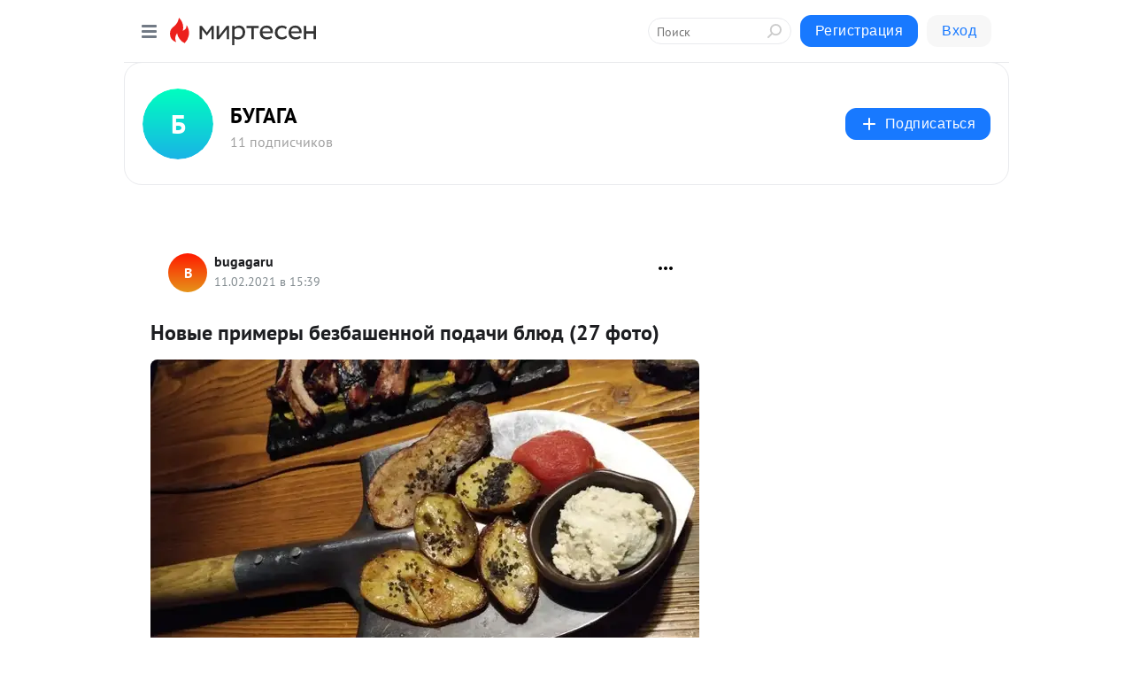

--- FILE ---
content_type: text/html; charset=utf-8
request_url: https://bugagaru.mirtesen.ru/blog/43487294460/Novyie-primeryi-bezbashennoy-podachi-blyud-27-foto-
body_size: 25680
content:
<!DOCTYPE html>
<html lang="ru" >
<head>
<meta charset="utf-8" />
<meta name="robots" content="all"/>
<script>window.__SM_COUNTER_ID = 45130;</script>
<title data-react-helmet="true">Новые примеры безбашенной подачи блюд (27 фото) - БУГАГА - Медиаплатформа МирТесен</title>
<meta name="viewport" content="width=device-width, initial-scale=1"/>

<meta data-react-helmet="true" name="description" content="Оказывается, те блины на лопате в Ставрополе, которые так всколыхнули Рунет в 2015 году, опередили время, став законодателями тренда! &amp;nbsp; - 11 февраля - 43487294460 - Медиаплатформа МирТесен"/><meta data-react-helmet="true" name="keywords" content="одноклассники, однокурсники, соседи, сослуживцы, мир тесен, земляки, старые друзья, география, блоги домов, события вокруг, социальная сеть, карта, дом, работа, web 2.0"/><meta data-react-helmet="true" property="og:image" content="https://r2.mt.ru/r14/photo2E83/20994467275-0/jpg/bp.jpeg"/><meta data-react-helmet="true" property="og:image:width" content="1200"/><meta data-react-helmet="true" property="og:image:height" content="628"/><meta data-react-helmet="true" property="og:image:alt" content="Новые примеры безбашенной подачи блюд (27 фото) - БУГАГА - Медиаплатформа МирТесен"/><meta data-react-helmet="true" property="twitter:image" content="https://r2.mt.ru/r14/photo2E83/20994467275-0/jpg/bp.jpeg"/><meta data-react-helmet="true" property="vk:image" content="https://r2.mt.ru/r14/photo2E83/20994467275-0/jpg/bp.jpeg"/><meta data-react-helmet="true" property="og:description" content="Оказывается, те блины на лопате в Ставрополе, которые так всколыхнули Рунет в 2015 году, опередили время, став законодателями тренда! &amp;nbsp; - 11 февраля - 43487294460 - Медиаплатформа МирТесен"/><meta data-react-helmet="true" property="twitter:description" content="Оказывается, те блины на лопате в Ставрополе, которые так всколыхнули Рунет в 2015 году, опередили время, став законодателями тренда! &amp;nbsp; - 11 февраля - 43487294460 - Медиаплатформа МирТесен"/><meta data-react-helmet="true" property="og:site_name" content="БУГАГА - МирТесен"/><meta data-react-helmet="true" property="og:site" content="БУГАГА - МирТесен"/><meta data-react-helmet="true" property="og:type" content="article"/><meta data-react-helmet="true" property="og:url" content="https://bugaga.ru/jokes/1146779599-novye-primery-bezbashennoj-podachi-bljud.html"/><meta data-react-helmet="true" property="og:title" content="Новые примеры безбашенной подачи блюд (27 фото) - БУГАГА - Медиаплатформа МирТесен"/><meta data-react-helmet="true" property="twitter:card" content="summary_large_image"/><meta data-react-helmet="true" property="twitter:title" content="Новые примеры безбашенной подачи блюд (27 фото) - БУГАГА - Медиаплатформа МирТесен"/><meta data-react-helmet="true" http-equiv="X-UA-Compatible" content="IE=edge"/><meta data-react-helmet="true" name="viewport" content="width=device-width, initial-scale=1"/><meta data-react-helmet="true" name="yandex_direct" content="1"/><meta data-react-helmet="true" name="yandex-verification" content=""/>
<link data-react-helmet="true" rel="image_src" href="https://r2.mt.ru/r14/photo2E83/20994467275-0/jpg/bp.jpeg"/><link data-react-helmet="true" rel="canonical" href="https://bugaga.ru/jokes/1146779599-novye-primery-bezbashennoj-podachi-bljud.html"/><link data-react-helmet="true" rel="index" href="https://bugagaru.mirtesen.ru"/><link data-react-helmet="true" rel="alternate" type="application/atom+xml" title="БУГАГА - МирТесен" href="https://bugagaru.mirtesen.ru/blog/atom"/><link data-react-helmet="true" rel="alternate" type="application/atom+xml" title="БУГАГА - МирТесен" href="https://bugagaru.mirtesen.ru/blog/rss"/><link data-react-helmet="true" rel="icon" href="/favicon.ico" type="image/x-icon" sizes="16x16"/><link data-react-helmet="true" rel="shortcut icon" href="/favicon.ico" type="image/x-icon" sizes="16x16"/>

<link rel="stylesheet" href="https://alpha.mirtesen.ru/assets/modern/bundle.async.390fc67b829a9a691b15.css" media="print" onload="this.media='all'">
<link rel="stylesheet" href="https://alpha.mirtesen.ru/assets/modern/bundle.blog.e2791309848d57543770.css" />
</head>
<body >



<div id="root"><div class="app blog-post-page"><div id="layout" class="blog-post-layout"><div id="main-container" class="not-admin"><header id="header"><div class="header-wrapper" style="width:auto"><div class="header-container"><div class="header"><div class="header__navigation"></div></div></div></div></header><div id="three-column-container"><div id="very-left-column" class=""><div class="sticky-wrap" style="left:0"><div class="sticky__content"><div class="left-menu"><div class="left-menu__blog"><div class="left-menu__item left-menu__blog-item"><div class="left-menu__item_title left-menu__item_header">БУГАГА</div><a class="left-menu__item_element" href="https://bugagaru.mirtesen.ru/?utm_referrer=mirtesen.ru">Главная</a><a class="left-menu__item_element" href="https://bugagaru.mirtesen.ru/blog">Блог</a></div><div class="left-menu__item left-menu__blog-item"><div class="left-menu__item_title left-menu__item_header"></div><i class="left-menu__item_delimiter"></i><a class="left-menu__item_element" href="https://bugagaru.mirtesen.ru/blog/latest">Новые</a><a class="left-menu__item_element" href="https://bugagaru.mirtesen.ru/blog/interesting">Лучшие</a><a class="left-menu__item_element" href="https://bugagaru.mirtesen.ru/blog/commented">Обсуждаемые</a><a class="left-menu__item_element" href="https://bugagaru.mirtesen.ru/comments">Комментарии</a><a class="left-menu__item_element" href="https://bugagaru.mirtesen.ru/people">Участники сайта</a></div></div><div class="left-menu__item" id="topics-menu"><div class="left-menu__item_title" id="topics-menu-title">Рубрики</div><a class="left-menu__item_element" href="//mirtesen.ru/topic/cooking?utm_medium=from_left_sidebar"><span><img src="//static.mtml.ru/images/topics/cooking.svg" alt="cooking" loading="lazy" width="16" height="16"/></span><span>Кулинария</span></a><a class="left-menu__item_element" href="//mirtesen.ru/topic/family?utm_medium=from_left_sidebar"><span><img src="//static.mtml.ru/images/topics/family.svg" alt="family" loading="lazy" width="16" height="16"/></span><span>Дети и семья</span></a><a class="left-menu__item_element" href="//mirtesen.ru/topic/show?utm_medium=from_left_sidebar"><span><img src="//static.mtml.ru/images/topics/show.svg" alt="show" loading="lazy" width="16" height="16"/></span><span>Шоу-бизнес</span></a><a class="left-menu__item_element" href="//mirtesen.ru/topic/politics?utm_medium=from_left_sidebar"><span><img src="//static.mtml.ru/images/topics/politics.svg" alt="politics" loading="lazy" width="16" height="16"/></span><span>Политика</span></a><a class="left-menu__item_element" href="//mirtesen.ru/topic/health?utm_medium=from_left_sidebar"><span><img src="//static.mtml.ru/images/topics/health.svg" alt="health" loading="lazy" width="16" height="16"/></span><span>Здоровье</span></a><button class="left-menu__item_button">Показать все<svg class="svg-icon"><use href="/images/icons.svg?v=1769534#angle-down"></use></svg></button></div><div class="left-menu__item"><div class="left-menu__item_title left-menu__item_header"><a href="https://mirtesen.ru/" class="left-menu__item_title-anchor">Моя лента</a></div><a href="https://mirtesen.ru/chats" class="left-menu__item_element left-menu__item_element_chat" target="_self"><span><img src="//static.mtml.ru/images/icons_v2/chats.svg" alt="ЧАТЫ" loading="lazy" width="16" height="16"/></span><span id="chats-tooltip">ЧАТЫ</span></a><a href="https://mirtesen.ru/polls" class="left-menu__item_element left-menu__item_element_poll" target="_self"><span><img src="//static.mtml.ru/images/icons_v2/vote.svg" alt="Опросы" loading="lazy" width="28" height="28"/></span><span id="polls-tooltip">Опросы</span></a><a href="https://mirtesen.ru/bloggers" class="left-menu__item_element" target="_self"><span><img src="//static.mtml.ru/images/icons_v2/IconBloggersColor.svg" alt="Блогеры" loading="lazy" width="17" height="17"/></span><span id="bloggers-tooltip">Блогеры</span></a><a href="https://mirtesen.ru/user-posts" class="left-menu__item_element" target="_self"><span><img src="//static.mtml.ru/images/icons_v2/IconUserContent.svg" alt="Глас народа" loading="lazy" width="16" height="16"/></span><span id="user-posts-tooltip">Глас народа</span></a><a href="https://mirtesen.ru/popular/liked" class="left-menu__item_element" target="_self"><span><img src="//static.mtml.ru/images/icons_v2/IconPopularColor.svg" alt="Популярное" loading="lazy" width="13" height="16"/></span><span id="popular-posts-tooltip">Популярное</span></a><a href="https://mirtesen.ru/popular/commented" class="left-menu__item_element" target="_self"><span><img src="//static.mtml.ru/images/icons_v2/IconDiscussColor.svg" alt="Обсуждаемое" loading="lazy" width="14" height="14"/></span><span id="commented-posts-tooltip">Обсуждаемое</span></a></div><div class="left-menu__item" id="common-menu"><a href="https://k41tv.app.link/sidebarlink" class="btn btn-primary btn-primary_left-menu" target="_blank" id="app-tooltip"><svg class="svg"><use href="/images/icons.svg#app-icon"></use></svg><span class="left-menu__item_element-text">Мессенджер МТ</span></a><a href="https://info.mirtesen.ru/about" class="left-menu__item_element" target="_blank"><span><img src="//static.mtml.ru/images/icons_v2/IconAbout.svg" alt="О компании" loading="lazy" width="9" height="14"/></span><span class="left-menu__item_element-text">О компании</span></a><a href="https://info.mirtesen.ru/glagol" class="left-menu__item_element" target="_blank"><span><img src="//static.mtml.ru/images/icons_v2/icon-glagol.svg" alt="О редакции ГлагоL" loading="lazy" width="8" height="13"/></span><span class="left-menu__item_element-text">О редакции ГлагоL</span></a><a href="https://info.mirtesen.ru/news" class="left-menu__item_element" target="_blank"><span><img src="//static.mtml.ru/images/icons_v2/IconNews.svg" alt="Новости" loading="lazy" width="16" height="14"/></span><span class="left-menu__item_element-text">Новости</span></a><a href="https://info.mirtesen.ru/partners" class="left-menu__item_element" target="_blank"><span><img src="//static.mtml.ru/images/icons_v2/IconPartners.svg" alt="Партнерам" loading="lazy" width="16" height="13"/></span><span class="left-menu__item_element-text">Партнерам</span></a><a href="https://info.mirtesen.ru/promo" class="left-menu__item_element" target="_blank"><span><img src="//static.mtml.ru/images/icons_v2/IconAdvertizing.svg" alt="Рекламодателям" loading="lazy" width="17" height="16"/></span><span class="left-menu__item_element-text">Рекламодателям</span></a><a href="https://mirtesen.ru/feedback/report" class="left-menu__item_element" target="_blank"><span><img src="//static.mtml.ru/images/icons_v2/IconFeedback.svg" alt="Обратная связь" loading="lazy" width="16" height="13"/></span><span class="left-menu__item_element-text">Обратная связь</span></a><a href="https://mirtesen.ru/feedback/report/spam" class="left-menu__item_element" target="_blank"><span><img src="//static.mtml.ru/images/icons_v2/IconSpam.svg" alt="Пожаловаться на спам" loading="lazy" width="15" height="14"/></span><span class="left-menu__item_element-text">Пожаловаться на спам</span></a><a href="https://info.mirtesen.ru/agreement" class="left-menu__item_element" target="_blank"><span><img src="//static.mtml.ru/images/icons_v2/IconAgreement.svg" alt="Соглашение" loading="lazy" width="15" height="16"/></span><span class="left-menu__item_element-text">Соглашение</span></a><a href="https://info.mirtesen.ru/recommendation_rules" class="left-menu__item_element" target="_blank"><span><img src="//static.mtml.ru/images/icons_v2/IconAgreement.svg" alt="Рекомендательные технологии" loading="lazy" width="15" height="16"/></span><span class="left-menu__item_element-text">Рекомендательные технологии</span></a></div></div><p class="recommendation-tech">На информационном ресурсе применяются <a href="https://info.mirtesen.ru/recommendation_rules">рекомендательные технологии</a> (информационные технологии предоставления информации на основе сбора, систематизации и анализа сведений, относящихся к предпочтениям пользователей сети &quot;Интернет&quot;, находящихся на территории Российской Федерации)</p><div class="mt-tizer-ad-block"><div class="partner-block-wrapper"><div id="unit_99821"></div></div></div></div></div></div><div id="content-container"><div id="secondary-header" class="secondary-header secondary-header_blog"><div class="secondary-header__middle"><div id="secondary-header-logo" class="secondary-header__logo-outer"><div class="secondary-header__logo-wrap"><a class="userlogo userlogo_xl" href="//bugagaru.mirtesen.ru?utm_referrer=mirtesen.ru" style="background:linear-gradient(hsl(165, 100%, 50%), hsl(195, 80%, 50%))" target="">Б</a></div></div><div class="secondary-header__title-wrap"><div class="secondary-header__title-subscribers"><h2 class="secondary-header__title"><a class="secondary-header__title-link" href="//bugagaru.mirtesen.ru?utm_referrer=mirtesen.ru" style="color:#000" rel="nofollow">БУГАГА</a></h2><i class="secondary-header__subscribers">11 подписчиков</i></div></div><div><div id="mt-dropdown-menu" class="mt-dropdown-menu"><button appearance="btn" title="Подписаться" type="button" class="mt-dropdown-menu__btn btn btn-primary"><svg class="svg-icon"><use href="/images/icons.svg?v=1769534#cross"></use></svg>Подписаться</button></div></div></div></div><div class="blog-post-item blog-post-item_tile"><div id="double-column-container"><div id="right-column"><div class="partner-block-wrapper"><div id="unit_103944"></div></div><div class="partner-block-wrapper"><div id="unit_103939"></div></div><div class="partner-block-wrapper"><div id="unit_99810"></div></div><div class="partner-block-wrapper"><div id="unit_95080"></div></div><div class="sticky2" style="top:30px"><div class="partner-block-wrapper"><div id="unit_103947"></div></div></div></div><div id="content-column" class="content-column"><div class="adfox-top"><div class="partner-block-wrapper"><div id="unit_99815"></div></div><div class="partner-block-wrapper"><div id="unit_99815"></div></div></div><article class="blog-post" id="post_43487294460" itemscope="" itemType="http://schema.org/NewsArticle"><meta itemscope="" itemProp="mainEntityOfPage" itemType="https://schema.org/WebPage" itemID="https://bugaga.ru/jokes/1146779599-novye-primery-bezbashennoj-podachi-bljud.html" content=""/><meta itemProp="datePublished" content="2021-02-11T15:39:14.000Z"/><meta itemProp="dateModified" content="2021-02-11T15:39:14.000Z"/><span itemscope="" itemType="https://schema.org/Organization" itemProp="publisher"><meta itemProp="name" content="БУГАГА"/><span itemscope="" itemType="https://schema.org/ImageObject" itemProp="logo"><meta itemProp="url" content="https://alpha.mirtesen.ru/images/mirtesen.jpg"/></span></span><meta itemProp="image" content="https://r2.mt.ru/r14/photo2E83/20994467275-0/jpg/bp.jpeg"/><div class="blog-post__header"><div class="blog-post__author" rel="author"><span class="blog-post__author-avatar"><a class="userlogo" href="//mirtesen.ru/people/435200400?utm_referrer=mirtesen.ru" style="background:linear-gradient(hsl(6, 100%, 50%), hsl(36, 80%, 50%))" target="_blank">B</a></span><div><a class="blog-post__author-name" href="//mirtesen.ru/people/435200400" target="_blank"><span itemProp="author">bugagaru</span></a><div class="blog-post__info"><div class="blog-post__pubdate"></div></div></div></div><div><button title="Подписаться" class="btn blog-post__header-subscribe btn-primary">Подписаться</button></div><div id="mt-dropdown-menu" class="mt-dropdown-menu context-dropdown"><button type="button" class="mt-dropdown-menu__btn"><svg class="svg-icon"><use href="/images/icons.svg?v=1769534#more"></use></svg></button></div></div><h1 class="blog-post__title" itemProp="headline">Новые примеры безбашенной подачи блюд (27 фото)</h1><div class="partner-block-wrapper"><div id="unit_103965"></div></div><div class="blog-post__text" itemProp="articleBody"><div class="ui-rss-img-first"><p><img class="POST_IMAGE " src="https://r2.mt.ru/r14/photo2E83/20994467275-0/jpg/bp.webp" alt=""width="620"height="auto"loading="lazy"/></p></div><div class="ui-rss-text"><p><p>Оказывается, те блины на лопате в Ставрополе, которые так всколыхнули Рунет в 2015 году, опередили время, став законодателями тренда!</p></p></div><div class="ui-rss-img"><p><img class="POST_IMAGE " src="https://r4.mt.ru/r14/photo02B9/20217540124-0/jpg/bp.webp" alt=""width="620"height="auto"loading="lazy"/></p></div><div class="ui-rss-img"><p><img class="POST_IMAGE " src="https://r4.mt.ru/r14/photoA8E9/20663685822-0/jpg/bp.webp" alt=""width="620"height="auto"loading="lazy"/></p></div><div class="ui-rss-img"><p><img class="POST_IMAGE " src="https://r3.mt.ru/r14/photo6ED5/20109831520-0/jpg/bp.webp" alt=""width="620"height="auto"loading="lazy"/></p></div><div class="ui-rss-img"><p><img class="POST_IMAGE " src="https://r1.mt.ru/r14/photo61AD/20332904369-0/jpg/bp.webp" alt=""width="620"height="auto"loading="lazy"/></p></div><div class="ui-rss-img"><p><img class="POST_IMAGE " src="https://r2.mt.ru/r14/photo7C9B/20555977218-0/jpg/bp.webp" alt=""width="620"height="auto"loading="lazy"/></p></div><div class="ui-rss-img"><p><img class="POST_IMAGE " src="https://r3.mt.ru/r14/photoD14A/20779050067-0/jpg/bp.webp" alt=""width="620"height="auto"loading="lazy"/></p></div><div class="ui-rss-img"><p><img class="POST_IMAGE " src="https://r.mt.ru/r14/photoDA94/20002122916-0/jpg/bp.webp" alt=""width="620"height="auto"loading="lazy"/></p></div><div class="ui-rss-img"><p><img class="POST_IMAGE " src="https://r5.mt.ru/r14/photoF7BE/20225195765-0/jpg/bp.webp" alt=""width="620"height="auto"loading="lazy"/></p></div><div class="ui-rss-img"><p><img class="POST_IMAGE " src="https://r3.mt.ru/r14/photo9A23/20448268614-0/jpg/bp.webp" alt=""width="620"height="auto"loading="lazy"/></p></div><div class="ui-rss-img"><p><img class="POST_IMAGE " src="https://r.mt.ru/r14/photo640A/20671341463-0/jpg/bp.webp" alt=""width="620"height="auto"loading="lazy"/></p></div><div class="ui-rss-img"><p><img class="POST_IMAGE " src="https://r3.mt.ru/r14/photo3E64/20894414312-0/jpg/bp.webp" alt=""width="620"height="auto"loading="lazy"/></p></div><div class="ui-rss-img"><p><img class="POST_IMAGE " src="https://r3.mt.ru/r14/photo9EF8/20117487161-0/jpg/bp.webp" alt=""width="620"height="auto"loading="lazy"/></p></div><div class="ui-rss-img"><p><img class="POST_IMAGE " src="https://r2.mt.ru/r14/photo8606/20340560010-0/jpg/bp.webp" alt=""width="620"height="auto"loading="lazy"/></p></div><div class="ui-rss-img"><p><img class="POST_IMAGE " src="https://r3.mt.ru/r14/photoE3D6/20563632859-0/jpg/bp.webp" alt=""width="620"height="auto"loading="lazy"/></p></div><div class="ui-rss-img"><p><img class="POST_IMAGE " src="https://r.mt.ru/r14/photoEC27/20009778557-0/jpg/bp.webp" alt=""width="620"height="auto"loading="lazy"/></p></div><div class="ui-rss-img"><p><img class="POST_IMAGE " src="https://r.mt.ru/r14/photo0172/20232851406-0/jpg/bp.webp" alt=""width="620"height="auto"loading="lazy"/></p></div><div class="ui-rss-img"><p><img class="POST_IMAGE " src="https://r2.mt.ru/r14/photo1D7E/20678997104-0/jpg/bp.webp" alt=""width="620"height="auto"loading="lazy"/></p></div><div class="ui-rss-img"><p><img class="POST_IMAGE " src="https://r2.mt.ru/r14/photo753A/20902069953-0/jpg/bp.webp" alt=""width="620"height="auto"loading="lazy"/></p></div><div class="ui-rss-img"><p><img class="POST_IMAGE " src="https://r3.mt.ru/r14/photoF5F7/20125142802-0/jpg/bp.webp" alt=""width="620"height="auto"loading="lazy"/></p></div><div class="ui-rss-img"><p><img class="POST_IMAGE " src="https://r1.mt.ru/r14/photo08EE/20348215651-0/jpg/bp.webp" alt=""width="620"height="auto"loading="lazy"/></p></div><div class="ui-rss-img"><p><img class="POST_IMAGE " src="https://r.mt.ru/r14/photo8FCC/20571288500-0/jpg/bp.webp" alt=""width="620"height="auto"loading="lazy"/></p></div><div class="ui-rss-img"><p><img class="POST_IMAGE " src="https://r2.mt.ru/r14/photoAFA1/20794361349-0/jpg/bp.webp" alt=""width="620"height="auto"loading="lazy"/></p></div><div class="ui-rss-img"><p><img class="POST_IMAGE " src="https://r5.mt.ru/r14/photoC9F6/20017434198-0/jpg/bp.webp" alt=""width="620"height="auto"loading="lazy"/></p></div><div class="ui-rss-img"><p><img class="POST_IMAGE " src="https://r1.mt.ru/r14/photo691C/20240507047-0/jpg/bp.webp" alt=""width="620"height="auto"loading="lazy"/></p></div><div class="ui-rss-img"><p><img class="POST_IMAGE " src="https://r1.mt.ru/r14/photo9D3C/20463579896-0/jpg/bp.webp" alt=""width="620"height="auto"loading="lazy"/></p></div><div class="ui-rss-img"><p><img class="POST_IMAGE " src="https://r4.mt.ru/r14/photo7897/20686652745-0/jpg/bp.webp" alt=""width="620"height="auto"loading="lazy"/></p></div><p>&nbsp;</p><div id="unit_101877"><a href="https://smi2.ru/" ></a></div>
<script type="text/javascript" charset="utf-8">
  (function() {
    var sc = document.createElement('script'); sc.type = 'text/javascript'; sc.async = true;
    sc.src = '//smi2.ru/data/js/101877.js'; sc.charset = 'utf-8';
    var s = document.getElementsByTagName('script')[0]; s.parentNode.insertBefore(sc, s);
  }());
</script><div id="unit_103966"><a href="https://smi2.ru/" ></a></div>
<script type="text/javascript" charset="utf-8">
  (function() {
    var sc = document.createElement('script'); sc.type = 'text/javascript'; sc.async = true;
    sc.src = '//smi2.ru/data/js/103966.js'; sc.charset = 'utf-8';
    var s = document.getElementsByTagName('script')[0]; s.parentNode.insertBefore(sc, s);
  }());
</script></div><div id="panda_player" class="panda-player"></div><div class="blog-post__source"><a href="https://bugagaru.mirtesen.ru/url?e=simple_click&amp;blog_post_id=43487294460&amp;url=[base64]" target="_blank">Ссылка на первоисточник</a></div><div class="blog-post__subscribe"><p class="blog-post__subscribe-text">Понравилась статья? Подпишитесь на канал, чтобы быть в курсе самых интересных материалов</p><a href="#" class="btn btn-primary">Подписаться</a></div><ul class="mt-horizontal-menu mt-horizontal-menu_list mt-horizontal-menu_multiline-left post-tags"><li><a href="/hashtags/%D0%A4%D0%BE%D1%82%D0%BE-%D0%BF%D1%80%D0%B8%D0%BA%D0%BE%D0%BB%D1%8B" class="tag-label-2 tag-label-2_sm"><span>Фото-приколы</span></a><meta itemProp="about" content="Фото-приколы"/></li></ul><div class="blog-post__footer"><div class="post-controls"><div><div class="post-actions"><div class="post-actions__push"></div></div></div></div></div><span></span></article><nav class="pagination"><ul class="blog-post__pagination"><li><a href="https://bugagaru.mirtesen.ru/blog/43141731355/Kogda-razmer-imeet-znachenie-21-foto-?utm_referrer=mirtesen.ru"><span class="blog-post__pagination__arrow">←</span>Предыдущая тема</a></li><li class="blog-post__pagination__symbol"> | </li><li><a href="https://bugagaru.mirtesen.ru/blog/43775031038/Zabavnyie-zhivotnyie-kotoryie-vyizovut-vashu-ulyibku-26-foto-?utm_referrer=mirtesen.ru">Следующая тема<span class="blog-post__pagination__arrow">→</span></a></li></ul></nav><div class="partner-block-wrapper"><div id="unit_103916"></div></div><span></span><div class="adfox-outer blog-post-item__ad-block"><div class="partner-block-wrapper"><div id="unit_99816"></div></div></div></div></div><div class="blog-post-bottom-partners"><div class="partner-block-wrapper"><div id="unit_103941"></div></div><div class="partner-block-wrapper"><div id="unit_95079"></div></div><div class="partner-block-wrapper"><div id="unit_95031"></div></div></div></div></div></div></div><div style="position:fixed;bottom:50px;right:0;cursor:pointer;transition-duration:0.2s;transition-timing-function:linear;transition-delay:0s;z-index:10;display:none"><div id="scroll-top"><div>наверх</div></div></div></div><div></div></div></div>
<div id="messenger-portal" class="messenger-embedded"></div>
<script>window.__PRELOADED_STATE__ = {"blogDomain":{},"promotion":{"popup":{},"activeTab":"platform","sections":{"platform":{"title":"Реклама на Платформе","isMenu":true,"changed":false,"forDevs":true},"settings":{"title":"Настройки рекламы","isMenu":true,"changed":false,"forDevs":true},"item":{"title":"Редактирование объекта","isMenu":false,"changed":false,"forDevs":true},"itemAdd":{"title":"Добавление объекта","isMenu":false,"changed":false,"forDevs":true},"deposit":{"title":"Пополнение баланса","isMenu":false,"changed":false,"forDevs":true},"stats":{"title":"Статистика рекламы","isMenu":true,"changed":false,"forDevs":true}},"changed":{"platform":false,"settings":false,"item":false,"stats":false},"data":{"platform":"","settings":{"currentBalance":0,"spentBalance":0,"groupItem":{"id":null,"status":"STATUS_PENDING","dateStart":null,"dateEnd":null,"fullClicksLimit":null,"dayClicksLimit":null,"clickPrice":null,"utmSource":null,"utmMedium":null,"utmCampaign":null,"targetGeoIds":null,"targetIsMale":null,"targetAgeMin":null,"targetAgeMax":null,"targetTime":null,"title":null,"canChangeStatus":null,"inRotation":false,"fullClicks":0,"dayClicks":0},"blogpostItems":[]},"item":{"id":null,"status":"STATUS_PENDING","dateStart":null,"dateEnd":null,"fullClicksLimit":null,"dayClicksLimit":null,"clickPrice":null,"utmSource":null,"utmMedium":null,"utmCampaign":null,"targetGeoIds":null,"targetIsMale":null,"targetAgeMin":null,"targetAgeMax":null,"targetTime":null,"title":null,"canChangeStatus":null,"inRotation":false,"fullClicks":0,"dayClicks":0},"itemAdd":{"url":null},"deposit":{"value":""},"stats":{"periodFrom":"2026-01-07","periodTo":"2026-01-27"}},"errors":{}},"editComments":{"activeTab":"stats","sections":{"stats":{"title":"Статистика","isMenu":true,"changed":false,"forDevs":true},"settings":{"title":"Настройки","isMenu":true,"changed":false,"forDevs":true}},"changed":{"stats":false,"settings":false},"data":{"stats":{"periodFrom":"2026-01-20","periodTo":"2026-01-27"},"settings":{"applyForCommentsEnabled":0,"commonEnabled":0,"siteEnabled":0,"keyWords":[]}},"errors":{}},"actionVote":{},"header":{"sidebarEnabled":false,"sidebarIsOpen":false},"messageNotifications":{"items":[],"startFrom":0,"nextFrom":0,"hasMoreItems":true,"busy":false},"activityNotifications":{"items":[],"nextFrom":"","hasMoreItems":true,"busy":false},"headerSearch":{"value":"","result":{"people":[],"groups":[],"posts":[]},"isLoading":false,"hasResults":false},"rssEditor":{"editKey":null,"type":"add","loading":{"defaultImage":false},"values":{"maxTextLength":0,"publicationDelay":0,"useFullText":false,"useShortDesctiption":false,"ignoreMediaTags":false,"rssSourceLink":"","autoRefreshImportedThemes":false,"pregTemplateTextSearch":"","pregTemplateTextChange":"","xpathLongText":"","xpathImage":"","showCategory":"","importCategory":"","keepImages":false,"keepLinks":false,"keepIframes":false,"useEmbedCode":false,"useYandexTurbo":false,"addYandexGenreTags":false,"loadingTimout":0,"hideSourceLink":false,"defaultImage":""}},"telegramEditor":{"editKey":null,"type":"add","values":{"username":null,"signature":""}},"auth":{"user":null,"groupPrivileges":{},"viewedTooltips":{}},"authForm":{"isBusy":false,"widgetId":"0","instances":{"0":{"isOpen":false,"activeTab":"login","callAndSmsLimits":{"apiLimits":{"smsAllowed":true,"callAllowed":true,"smsTimeLimitExceededMsg":"","callTimeLimitExceededMsg":""},"timers":{}},"params":{"login":{"phone":"","code":"","mode":"SMS","step":"","errorMap":{}},"loginByEmail":{"email":"","password":"","remember":"on","step":"","errorMap":{}},"registration":{"name":"","lastname":"","email":"","phone":"","code":"","mode":"SMS","step":"","errorMap":{}},"registrationByEmail":{"email":"","name":"","phone":"","code":"","mode":"SMS","step":"","errorMap":{}},"password":{"email":"","errorMap":{}}}}}},"blogModerators":{"staff":[],"popup":{"popupType":null,"userInfo":null},"errors":{},"radioBtnValue":null},"logoEditor":{"image":null,"allowZoomOut":false,"position":{"x":0.5,"y":0.5},"scale":1,"rotate":0,"borderRadius":0,"width":100,"height":100,"border":0,"isEmpty":true,"type":"blog"},"headerBackgroundEditor":{"image":null,"type":"blog","allowZoomOut":false,"position":{"x":0.5,"y":0.5},"scale":1,"rotate":0,"borderRadius":0,"blogHeight":240,"profileHeight":240,"border":0,"isEmpty":true},"titleEditor":{"title":""},"secondaryHeader":{"logoSwitcher":false,"titleSwitcher":false,"backgroundSwitcher":false,"logoEditor":false,"titleEditor":false,"backgroundEditor":false},"blogMenuSettings":{"isChanged":false,"menuItems":[],"currentIndex":null,"menuItem":{},"staticWidgetsToRemove":[],"context":{"add":{"title":"Добавление раздела","saveButton":"Добавить"},"edit":{"title":"Раздел: ","saveButton":"Сохранить","remove":"Удалить раздел"}},"errors":{}},"siteSettings":{},"siteSettingsLeftMenu":{"sitesDropdown":false},"promotionLeftMenu":{},"editCommentsLeftMenu":{},"blogPostList":{"searchValue":"","search":{"results":[],"page":0,"hasMore":true,"isLoading":false},"blogPostList":[],"hasMoreItems":true,"page":1,"title":"","tag":"","period":"","before":"","after":"","status":"","sort":""},"blogPostEditor":{"id":null,"title":"","text":"","inProcess":false,"sign":"","disableComments":false,"tags":[],"tagSuggestions":[],"errors":[],"publishTime":null,"referenceUrl":"","nextBtnUrl":"","pushBtnUrl":"","pushBtnText":"","doFollowLinks":0,"pulse":0,"draft":false,"preloaderVisible":true,"errorMessage":{"isVisible":false,"text":"Произошла ошибка. Попробуйте еще раз или свяжитесь со службой поддержки."},"showPollEditor":false,"pollTab":"default","sentToModeration":false,"foundPolls":[],"foundPollsOffset":0,"hasMorePolls":true,"pollId":null},"actionModifyPostPopup":{"isOpen":false,"popupType":"","id":null,"deletedList":{},"approveList":{}},"rightColumnPosts":[],"rightColumnComments":[],"rightColumnGallery":{"total":0,"images":[]},"blogPost":{"id":43487294460,"title":"Новые примеры безбашенной подачи блюд (27 фото)","url":"//bugagaru.mirtesen.ru/blog/43487294460?utm_referrer=mirtesen.ru","seo_url":"//bugagaru.mirtesen.ru/blog/43487294460/Novyie-primeryi-bezbashennoy-podachi-blyud-27-foto-?utm_referrer=mirtesen.ru","canonical_url":"https://bugaga.ru/jokes/1146779599-novye-primery-bezbashennoj-podachi-bljud.html","created":1613094043,"date":1613057954,"publish_time":null,"status":"STATUS_ACTIVE","isTitleHidden":false,"preview_text":"Оказывается, те блины на лопате в Ставрополе, которые так всколыхнули Рунет в 2015 году, опередили время, став законодателями тренда! &nbsp;","comments_count":0,"post_type":"post","likes":{"count":0,"user_likes":0,"can_like":0,"marks_pluses":0,"marks_minuses":0,"user_like_attr":null,"like_attr_ids":[]},"from_id":435200400,"from":{"id":435200400,"display_name":"bugagaru","url":"//mirtesen.ru/people/435200400","photo_original":null,"isAuthenticAccount":false},"group":{"display_name":"БУГАГА","url":"//bugagaru.mirtesen.ru","photo_original":null,"id":30064930099,"canViewBlogPostCreator":true,"showSubscribersAmount":true,"is_subscribed":false,"is_member":false,"is_owner":false,"is_staff":false,"created":1380442065},"attachments":[{"photo":{"id":20994467275,"photo_original":"//mtdata.ru/u14/photo2E83/20994467275-0/original.jpg#20994467275","title":"1","width":640,"height":480}},{"photo":{"id":20002122916,"photo_original":"//mtdata.ru/u14/photoDA94/20002122916-0/original.jpg#20002122916","title":"1","width":550,"height":639}},{"photo":{"id":20009778557,"photo_original":"//mtdata.ru/u14/photoEC27/20009778557-0/original.jpg#20009778557","title":"1","width":640,"height":853}},{"photo":{"id":20017434198,"photo_original":"//mtdata.ru/u14/photoC9F6/20017434198-0/original.jpg#20017434198","title":"1","width":640,"height":725}},{"photo":{"id":20109831520,"photo_original":"//mtdata.ru/u14/photo6ED5/20109831520-0/original.jpg#20109831520","title":"1","width":640,"height":640}},{"photo":{"id":20117487161,"photo_original":"//mtdata.ru/u14/photo9EF8/20117487161-0/original.jpg#20117487161","title":"1","width":640,"height":480}},{"photo":{"id":20125142802,"photo_original":"//mtdata.ru/u14/photoF5F7/20125142802-0/original.jpg#20125142802","title":"1","width":640,"height":853}},{"photo":{"id":20217540124,"photo_original":"//mtdata.ru/u14/photo02B9/20217540124-0/original.jpg#20217540124","title":"1","width":640,"height":775}},{"photo":{"id":20225195765,"photo_original":"//mtdata.ru/u14/photoF7BE/20225195765-0/original.jpg#20225195765","title":"1","width":640,"height":1138}},{"photo":{"id":20232851406,"photo_original":"//mtdata.ru/u14/photo0172/20232851406-0/original.jpg#20232851406","title":"1","width":576,"height":767}},{"photo":{"id":20240507047,"photo_original":"//mtdata.ru/u14/photo691C/20240507047-0/original.jpg#20240507047","title":"1","width":640,"height":853}},{"photo":{"id":20332904369,"photo_original":"//mtdata.ru/u14/photo61AD/20332904369-0/original.jpg#20332904369","title":"1","width":540,"height":720}},{"photo":{"id":20340560010,"photo_original":"//mtdata.ru/u14/photo8606/20340560010-0/original.jpg#20340560010","title":"1","width":640,"height":777}},{"photo":{"id":20348215651,"photo_original":"//mtdata.ru/u14/photo08EE/20348215651-0/original.jpg#20348215651","title":"1","width":460,"height":544}},{"photo":{"id":20448268614,"photo_original":"//mtdata.ru/u14/photo9A23/20448268614-0/original.jpg#20448268614","title":"1","width":640,"height":480}},{"photo":{"id":20463579896,"photo_original":"//mtdata.ru/u14/photo9D3C/20463579896-0/original.jpg#20463579896","title":"1","width":576,"height":767}},{"photo":{"id":20555977218,"photo_original":"//mtdata.ru/u14/photo7C9B/20555977218-0/original.jpg#20555977218","title":"1","width":640,"height":480}},{"photo":{"id":20563632859,"photo_original":"//mtdata.ru/u14/photoE3D6/20563632859-0/original.jpg#20563632859","title":"1","width":640,"height":853}},{"photo":{"id":20571288500,"photo_original":"//mtdata.ru/u14/photo8FCC/20571288500-0/original.jpg#20571288500","title":"1","width":640,"height":1034}},{"photo":{"id":20663685822,"photo_original":"//mtdata.ru/u14/photoA8E9/20663685822-0/original.jpg#20663685822","title":"1","width":576,"height":1024}},{"photo":{"id":20671341463,"photo_original":"//mtdata.ru/u14/photo640A/20671341463-0/original.jpg#20671341463","title":"1","width":576,"height":767}},{"photo":{"id":20678997104,"photo_original":"//mtdata.ru/u14/photo1D7E/20678997104-0/original.jpg#20678997104","title":"1","width":640,"height":816}},{"photo":{"id":20686652745,"photo_original":"//mtdata.ru/u14/photo7897/20686652745-0/original.jpg#20686652745","title":"1","width":576,"height":769}},{"photo":{"id":20779050067,"photo_original":"//mtdata.ru/u14/photoD14A/20779050067-0/original.jpg#20779050067","title":"1","width":640,"height":853}},{"photo":{"id":20794361349,"photo_original":"//mtdata.ru/u14/photoAFA1/20794361349-0/original.jpg#20794361349","title":"1","width":576,"height":767}},{"photo":{"id":20894414312,"photo_original":"//mtdata.ru/u14/photo3E64/20894414312-0/original.jpg#20894414312","title":"1","width":576,"height":767}},{"photo":{"id":20902069953,"photo_original":"//mtdata.ru/u14/photo753A/20902069953-0/original.jpg#20902069953","title":"1","width":576,"height":885}}],"modified":1760065930,"is_draft":false,"is_queued":false,"topic":null,"tags":["Фото-приколы"],"close_comments":false,"marks_count":0,"reposts":0,"recommendations":"[]","foreignPollId":null,"isSlider":null,"padRedirectUrl":"https://mirtesen.ru/url?e=pad_click&pad_page=0&blog_post_id=43487294460&announce=1","editorStatus":"EDITOR_STATUS_NONE","extraData":null,"notificationsCanBeSent":true,"notificationsSent":false,"notificationsWillBeSent":false,"notificationsLimit":4,"text":"\x3cdiv class=\"ui-rss-img-first\">\x3cp>\x3cimg src=\"//mtdata.ru/u14/photo2E83/20994467275-0/original.jpg#20994467275\" />\x3c/p>\x3c/div>\x3cdiv class=\"ui-rss-text\">\x3cp>\x3cp>Оказывается, те блины на лопате в Ставрополе, которые так всколыхнули Рунет в 2015 году, опередили время, став законодателями тренда!\x3c/p>\x3c/p>\x3c/div>\x3cdiv class=\"ui-rss-img\">\x3cp>\x3cimg src=\"//mtdata.ru/u14/photo02B9/20217540124-0/original.jpg#20217540124\" />\x3c/p>\x3c/div>\x3cdiv class=\"ui-rss-img\">\x3cp>\x3cimg src=\"//mtdata.ru/u14/photoA8E9/20663685822-0/original.jpg#20663685822\" />\x3c/p>\x3c/div>\x3cdiv class=\"ui-rss-img\">\x3cp>\x3cimg src=\"//mtdata.ru/u14/photo6ED5/20109831520-0/original.jpg#20109831520\" />\x3c/p>\x3c/div>\x3cdiv class=\"ui-rss-img\">\x3cp>\x3cimg src=\"//mtdata.ru/u14/photo61AD/20332904369-0/original.jpg#20332904369\" />\x3c/p>\x3c/div>\x3cdiv class=\"ui-rss-img\">\x3cp>\x3cimg src=\"//mtdata.ru/u14/photo7C9B/20555977218-0/original.jpg#20555977218\" />\x3c/p>\x3c/div>\x3cdiv class=\"ui-rss-img\">\x3cp>\x3cimg src=\"//mtdata.ru/u14/photoD14A/20779050067-0/original.jpg#20779050067\" />\x3c/p>\x3c/div>\x3cdiv class=\"ui-rss-img\">\x3cp>\x3cimg src=\"//mtdata.ru/u14/photoDA94/20002122916-0/original.jpg#20002122916\" />\x3c/p>\x3c/div>\x3cdiv class=\"ui-rss-img\">\x3cp>\x3cimg src=\"//mtdata.ru/u14/photoF7BE/20225195765-0/original.jpg#20225195765\" />\x3c/p>\x3c/div>\x3cdiv class=\"ui-rss-img\">\x3cp>\x3cimg src=\"//mtdata.ru/u14/photo9A23/20448268614-0/original.jpg#20448268614\" />\x3c/p>\x3c/div>\x3cdiv class=\"ui-rss-img\">\x3cp>\x3cimg src=\"//mtdata.ru/u14/photo640A/20671341463-0/original.jpg#20671341463\" />\x3c/p>\x3c/div>\x3cdiv class=\"ui-rss-img\">\x3cp>\x3cimg src=\"//mtdata.ru/u14/photo3E64/20894414312-0/original.jpg#20894414312\" />\x3c/p>\x3c/div>\x3cdiv class=\"ui-rss-img\">\x3cp>\x3cimg src=\"//mtdata.ru/u14/photo9EF8/20117487161-0/original.jpg#20117487161\" />\x3c/p>\x3c/div>\x3cdiv class=\"ui-rss-img\">\x3cp>\x3cimg src=\"//mtdata.ru/u14/photo8606/20340560010-0/original.jpg#20340560010\" />\x3c/p>\x3c/div>\x3cdiv class=\"ui-rss-img\">\x3cp>\x3cimg src=\"//mtdata.ru/u14/photoE3D6/20563632859-0/original.jpg#20563632859\" />\x3c/p>\x3c/div>\x3cdiv class=\"ui-rss-img\">\x3cp>\x3cimg src=\"//mtdata.ru/u14/photoEC27/20009778557-0/original.jpg#20009778557\" />\x3c/p>\x3c/div>\x3cdiv class=\"ui-rss-img\">\x3cp>\x3cimg src=\"//mtdata.ru/u14/photo0172/20232851406-0/original.jpg#20232851406\" />\x3c/p>\x3c/div>\x3cdiv class=\"ui-rss-img\">\x3cp>\x3cimg src=\"//mtdata.ru/u14/photo1D7E/20678997104-0/original.jpg#20678997104\" />\x3c/p>\x3c/div>\x3cdiv class=\"ui-rss-img\">\x3cp>\x3cimg src=\"//mtdata.ru/u14/photo753A/20902069953-0/original.jpg#20902069953\" />\x3c/p>\x3c/div>\x3cdiv class=\"ui-rss-img\">\x3cp>\x3cimg src=\"//mtdata.ru/u14/photoF5F7/20125142802-0/original.jpg#20125142802\" />\x3c/p>\x3c/div>\x3cdiv class=\"ui-rss-img\">\x3cp>\x3cimg src=\"//mtdata.ru/u14/photo08EE/20348215651-0/original.jpg#20348215651\" />\x3c/p>\x3c/div>\x3cdiv class=\"ui-rss-img\">\x3cp>\x3cimg src=\"//mtdata.ru/u14/photo8FCC/20571288500-0/original.jpg#20571288500\" />\x3c/p>\x3c/div>\x3cdiv class=\"ui-rss-img\">\x3cp>\x3cimg src=\"//mtdata.ru/u14/photoAFA1/20794361349-0/original.jpg#20794361349\" />\x3c/p>\x3c/div>\x3cdiv class=\"ui-rss-img\">\x3cp>\x3cimg src=\"//mtdata.ru/u14/photoC9F6/20017434198-0/original.jpg#20017434198\" />\x3c/p>\x3c/div>\x3cdiv class=\"ui-rss-img\">\x3cp>\x3cimg src=\"//mtdata.ru/u14/photo691C/20240507047-0/original.jpg#20240507047\" />\x3c/p>\x3c/div>\x3cdiv class=\"ui-rss-img\">\x3cp>\x3cimg src=\"//mtdata.ru/u14/photo9D3C/20463579896-0/original.jpg#20463579896\" />\x3c/p>\x3c/div>\x3cdiv class=\"ui-rss-img\">\x3cp>\x3cimg src=\"//mtdata.ru/u14/photo7897/20686652745-0/original.jpg#20686652745\" />\x3c/p>\x3c/div>\x3cp>&nbsp;\x3c/p>","formattedText":"\x3cdiv class=\"ui-rss-img-first\">\x3cp>\x3cimg src=\"//mtdata.ru/u14/photo2E83/20994467275-0/original.jpg#20994467275\" />\x3c/p>\x3c/div>\x3cdiv class=\"ui-rss-text\">\x3cp>\x3cp>Оказывается, те блины на лопате в Ставрополе, которые так всколыхнули Рунет в 2015 году, опередили время, став законодателями тренда!\x3c/p>\x3c/p>\x3c/div>\x3cdiv class=\"ui-rss-img\">\x3cp>\x3cimg src=\"//mtdata.ru/u14/photo02B9/20217540124-0/original.jpg#20217540124\" />\x3c/p>\x3c/div>\x3cdiv class=\"ui-rss-img\">\x3cp>\x3cimg src=\"//mtdata.ru/u14/photoA8E9/20663685822-0/original.jpg#20663685822\" />\x3c/p>\x3c/div>\x3cdiv class=\"ui-rss-img\">\x3cp>\x3cimg src=\"//mtdata.ru/u14/photo6ED5/20109831520-0/original.jpg#20109831520\" />\x3c/p>\x3c/div>\x3cdiv class=\"ui-rss-img\">\x3cp>\x3cimg src=\"//mtdata.ru/u14/photo61AD/20332904369-0/original.jpg#20332904369\" />\x3c/p>\x3c/div>\x3cdiv class=\"ui-rss-img\">\x3cp>\x3cimg src=\"//mtdata.ru/u14/photo7C9B/20555977218-0/original.jpg#20555977218\" />\x3c/p>\x3c/div>\x3cdiv class=\"ui-rss-img\">\x3cp>\x3cimg src=\"//mtdata.ru/u14/photoD14A/20779050067-0/original.jpg#20779050067\" />\x3c/p>\x3c/div>\x3cdiv class=\"ui-rss-img\">\x3cp>\x3cimg src=\"//mtdata.ru/u14/photoDA94/20002122916-0/original.jpg#20002122916\" />\x3c/p>\x3c/div>\x3cdiv class=\"ui-rss-img\">\x3cp>\x3cimg src=\"//mtdata.ru/u14/photoF7BE/20225195765-0/original.jpg#20225195765\" />\x3c/p>\x3c/div>\x3cdiv class=\"ui-rss-img\">\x3cp>\x3cimg src=\"//mtdata.ru/u14/photo9A23/20448268614-0/original.jpg#20448268614\" />\x3c/p>\x3c/div>\x3cdiv class=\"ui-rss-img\">\x3cp>\x3cimg src=\"//mtdata.ru/u14/photo640A/20671341463-0/original.jpg#20671341463\" />\x3c/p>\x3c/div>\x3cdiv class=\"ui-rss-img\">\x3cp>\x3cimg src=\"//mtdata.ru/u14/photo3E64/20894414312-0/original.jpg#20894414312\" />\x3c/p>\x3c/div>\x3cdiv class=\"ui-rss-img\">\x3cp>\x3cimg src=\"//mtdata.ru/u14/photo9EF8/20117487161-0/original.jpg#20117487161\" />\x3c/p>\x3c/div>\x3cdiv class=\"ui-rss-img\">\x3cp>\x3cimg src=\"//mtdata.ru/u14/photo8606/20340560010-0/original.jpg#20340560010\" />\x3c/p>\x3c/div>\x3cdiv class=\"ui-rss-img\">\x3cp>\x3cimg src=\"//mtdata.ru/u14/photoE3D6/20563632859-0/original.jpg#20563632859\" />\x3c/p>\x3c/div>\x3cdiv class=\"ui-rss-img\">\x3cp>\x3cimg src=\"//mtdata.ru/u14/photoEC27/20009778557-0/original.jpg#20009778557\" />\x3c/p>\x3c/div>\x3cdiv class=\"ui-rss-img\">\x3cp>\x3cimg src=\"//mtdata.ru/u14/photo0172/20232851406-0/original.jpg#20232851406\" />\x3c/p>\x3c/div>\x3cdiv class=\"ui-rss-img\">\x3cp>\x3cimg src=\"//mtdata.ru/u14/photo1D7E/20678997104-0/original.jpg#20678997104\" />\x3c/p>\x3c/div>\x3cdiv class=\"ui-rss-img\">\x3cp>\x3cimg src=\"//mtdata.ru/u14/photo753A/20902069953-0/original.jpg#20902069953\" />\x3c/p>\x3c/div>\x3cdiv class=\"ui-rss-img\">\x3cp>\x3cimg src=\"//mtdata.ru/u14/photoF5F7/20125142802-0/original.jpg#20125142802\" />\x3c/p>\x3c/div>\x3cdiv class=\"ui-rss-img\">\x3cp>\x3cimg src=\"//mtdata.ru/u14/photo08EE/20348215651-0/original.jpg#20348215651\" />\x3c/p>\x3c/div>\x3cdiv class=\"ui-rss-img\">\x3cp>\x3cimg src=\"//mtdata.ru/u14/photo8FCC/20571288500-0/original.jpg#20571288500\" />\x3c/p>\x3c/div>\x3cdiv class=\"ui-rss-img\">\x3cp>\x3cimg src=\"//mtdata.ru/u14/photoAFA1/20794361349-0/original.jpg#20794361349\" />\x3c/p>\x3c/div>\x3cdiv class=\"ui-rss-img\">\x3cp>\x3cimg src=\"//mtdata.ru/u14/photoC9F6/20017434198-0/original.jpg#20017434198\" />\x3c/p>\x3c/div>\x3cdiv class=\"ui-rss-img\">\x3cp>\x3cimg src=\"//mtdata.ru/u14/photo691C/20240507047-0/original.jpg#20240507047\" />\x3c/p>\x3c/div>\x3cdiv class=\"ui-rss-img\">\x3cp>\x3cimg src=\"//mtdata.ru/u14/photo9D3C/20463579896-0/original.jpg#20463579896\" />\x3c/p>\x3c/div>\x3cdiv class=\"ui-rss-img\">\x3cp>\x3cimg src=\"//mtdata.ru/u14/photo7897/20686652745-0/original.jpg#20686652745\" />\x3c/p>\x3c/div>\x3cp>&nbsp;\x3c/p>","reference_url":"https://bugagaru.mirtesen.ru/url?e=simple_click&blog_post_id=43487294460&url=[base64]","reference_url_original":"https://bugaga.ru/jokes/1146779599-novye-primery-bezbashennoj-podachi-bljud.html","prevPostUrl":"https://bugagaru.mirtesen.ru/blog/43775031038/Zabavnyie-zhivotnyie-kotoryie-vyizovut-vashu-ulyibku-26-foto-?utm_referrer=mirtesen.ru","nextPostUrl":"https://bugagaru.mirtesen.ru/blog/43141731355/Kogda-razmer-imeet-znachenie-21-foto-?utm_referrer=mirtesen.ru","formattedDates":{"iso":"2021-02-11T15:39:14.000Z","ver1":"11 февраля, 18:39","ver2":"11.02.2021 в 18:39","ver3":"11 февр., 18:39"},"images":[{"main":true,"url":"//mtdata.ru/u14/photo2E83/20994467275-0/original.jpg#20994467275","width":640,"height":480},{"main":true,"url":"//mtdata.ru/u14/photoDA94/20002122916-0/original.jpg#20002122916","width":550,"height":639},{"main":true,"url":"//mtdata.ru/u14/photoEC27/20009778557-0/original.jpg#20009778557","width":640,"height":853},{"main":true,"url":"//mtdata.ru/u14/photoC9F6/20017434198-0/original.jpg#20017434198","width":640,"height":725},{"main":true,"url":"//mtdata.ru/u14/photo6ED5/20109831520-0/original.jpg#20109831520","width":640,"height":640},{"main":true,"url":"//mtdata.ru/u14/photo9EF8/20117487161-0/original.jpg#20117487161","width":640,"height":480},{"main":true,"url":"//mtdata.ru/u14/photoF5F7/20125142802-0/original.jpg#20125142802","width":640,"height":853},{"main":true,"url":"//mtdata.ru/u14/photo02B9/20217540124-0/original.jpg#20217540124","width":640,"height":775},{"main":true,"url":"//mtdata.ru/u14/photoF7BE/20225195765-0/original.jpg#20225195765","width":640,"height":1138},{"main":true,"url":"//mtdata.ru/u14/photo0172/20232851406-0/original.jpg#20232851406","width":576,"height":767},{"main":true,"url":"//mtdata.ru/u14/photo691C/20240507047-0/original.jpg#20240507047","width":640,"height":853},{"main":true,"url":"//mtdata.ru/u14/photo61AD/20332904369-0/original.jpg#20332904369","width":540,"height":720},{"main":true,"url":"//mtdata.ru/u14/photo8606/20340560010-0/original.jpg#20340560010","width":640,"height":777},{"main":true,"url":"//mtdata.ru/u14/photo08EE/20348215651-0/original.jpg#20348215651","width":460,"height":544},{"main":true,"url":"//mtdata.ru/u14/photo9A23/20448268614-0/original.jpg#20448268614","width":640,"height":480},{"main":true,"url":"//mtdata.ru/u14/photo9D3C/20463579896-0/original.jpg#20463579896","width":576,"height":767},{"main":true,"url":"//mtdata.ru/u14/photo7C9B/20555977218-0/original.jpg#20555977218","width":640,"height":480},{"main":true,"url":"//mtdata.ru/u14/photoE3D6/20563632859-0/original.jpg#20563632859","width":640,"height":853},{"main":true,"url":"//mtdata.ru/u14/photo8FCC/20571288500-0/original.jpg#20571288500","width":640,"height":1034},{"main":true,"url":"//mtdata.ru/u14/photoA8E9/20663685822-0/original.jpg#20663685822","width":576,"height":1024},{"main":true,"url":"//mtdata.ru/u14/photo640A/20671341463-0/original.jpg#20671341463","width":576,"height":767},{"main":true,"url":"//mtdata.ru/u14/photo1D7E/20678997104-0/original.jpg#20678997104","width":640,"height":816},{"main":true,"url":"//mtdata.ru/u14/photo7897/20686652745-0/original.jpg#20686652745","width":576,"height":769},{"main":true,"url":"//mtdata.ru/u14/photoD14A/20779050067-0/original.jpg#20779050067","width":640,"height":853},{"main":true,"url":"//mtdata.ru/u14/photoAFA1/20794361349-0/original.jpg#20794361349","width":576,"height":767},{"main":true,"url":"//mtdata.ru/u14/photo3E64/20894414312-0/original.jpg#20894414312","width":576,"height":767},{"main":true,"url":"//mtdata.ru/u14/photo753A/20902069953-0/original.jpg#20902069953","width":576,"height":885}],"videos":[],"shared_post":null,"mentionedPersons":null,"topicKey":null},"blogMember":{"usedSearch":false,"activeTab":"rating","tabs":{},"staff":{},"search":{}},"aggregator":{"items":[],"page":0,"hasMore":true},"leftMenu":{"listSites":{"mySubscriptions":{"items":[],"total":0,"hideMoreButton":0},"mySites":{"items":[],"total":0,"hideMoreButton":0}},"listFriends":{"hideMoreButton":0,"items":[]},"listTopics":[{"key":"cooking","text":"Кулинария","theme":true},{"key":"family","text":"Дети и семья","theme":true},{"key":"show","text":"Шоу-бизнес","theme":true},{"key":"politics","text":"Политика","theme":true},{"key":"health","text":"Здоровье","theme":true},{"key":"IT","text":"IT","theme":true},{"key":"auto","text":"Авто-мото","theme":true},{"key":"finance","text":"Бизнес и финансы","theme":true},{"key":"animals","text":"В мире животных","theme":true},{"key":"military","text":"Военное дело","theme":true},{"key":"home","text":"Дом/Дача","theme":true},{"key":"entertainment","text":"Игры","theme":true},{"key":"history","text":"История","theme":true},{"key":"cinema","text":"Кино","theme":true},{"key":"beauty","text":"Красота","theme":true},{"key":"culture","text":"Культура","theme":true},{"key":"realty","text":"Недвижимость","theme":true},{"key":"society","text":"Общество","theme":true},{"key":"fishing","text":"Охота и рыбалка","theme":true},{"key":"technology","text":"Прогресс","theme":true},{"key":"career","text":"Работа","theme":true},{"key":"humor","text":"Развлечения","theme":true},{"key":"ad","text":"Реклама","theme":true},{"key":"religion","text":"Религия","theme":true},{"key":"sport","text":"Спорт","theme":true},{"key":"tourism","text":"Туризм","theme":true},{"key":"photo","text":"Фото","theme":true},{"key":"all","text":"Разное","theme":false}],"blogMenu":{"menuItems":[{"url":"https://bugagaru.mirtesen.ru/?utm_referrer=mirtesen.ru","tags":"","type":"posts","title":"Главная","context":"default","stop_tags":"","module_type":"GroupsItem","module_title":"Блог","main_widget_id":"GroupsItemdefaultBlogPosts","secondary":false,"width":0},{"url":"https://bugagaru.mirtesen.ru/blog","tags":"","type":"posts","title":"Блог","context":"default","stop_tags":"","module_type":"BlogPosts","module_title":"Блог","main_widget_id":"BlogPostsdefaultBlogPostsContent","secondary":false,"width":0}],"activeItem":null},"profileMenu":{"menuItems":[],"activeItem":null},"url":null,"initialCount":5,"loadCount":10,"isDropdownVisible":false},"actionBlogPostNotify":{"isOpen":false,"id":null,"message":""},"blogCommentPage":{"items":[],"hasMoreItems":true,"page":0,"userStatus":null,"showModal":false,"modalCommentId":null},"groups":{"ratedGroups":[],"page":1,"hasMore":true,"period":"PERIOD_MONTH","order":"ORDER_BY_UNIQUE_VISITORS","searchValue":""},"stat":{"promoBalance":null,"wagesPromoBonuses":null,"wagesTotalBalance":null,"loading":false,"current":{"period":"PERIOD_TODAY","periodFrom":"2025-12-27","periodTo":"2026-01-28","timeframe":"TIMEFRAME_HOURS","timeframeEnabledMask":".*"},"objectId":null,"rows":[],"wages":[],"total":{},"viewsStat":{},"activeStat":"general"},"app":{"ip":"3.148.180.104","scope":"blog","disableAll":false,"disableYandexAnalytics":false,"originalUrl":"/blog/43487294460/Novyie-primeryi-bezbashennoy-podachi-blyud-27-foto-","hideAdBlocks":false,"isModernBrowser":true,"isMobile":false,"req":{"ip":"3.148.180.104","port":80,"userAgent":"Mozilla/5.0 (Macintosh; Intel Mac OS X 10_15_7) AppleWebKit/537.36 (KHTML, like Gecko) Chrome/131.0.0.0 Safari/537.36; ClaudeBot/1.0; +claudebot@anthropic.com)","cookies":{},"headers":{"connection":"upgrade","host":"bugagaru.mirtesen.ru","x-geoip2-geoname-id":"4509177","x-geoip2-country":"US","x-geoip2-city":"Columbus","x-real-ip":"3.148.180.104","x-forwarded-for":"3.148.180.104","x-forwarded-proto":"https","pragma":"no-cache","cache-control":"no-cache","upgrade-insecure-requests":"1","user-agent":"Mozilla/5.0 (Macintosh; Intel Mac OS X 10_15_7) AppleWebKit/537.36 (KHTML, like Gecko) Chrome/131.0.0.0 Safari/537.36; ClaudeBot/1.0; +claudebot@anthropic.com)","accept":"text/html,application/xhtml+xml,application/xml;q=0.9,image/webp,image/apng,*/*;q=0.8,application/signed-exchange;v=b3;q=0.9","sec-fetch-site":"none","sec-fetch-mode":"navigate","sec-fetch-user":"?1","sec-fetch-dest":"document","accept-encoding":"gzip, deflate, br"},"query":{},"params":{"postId":"43487294460","suffix":["Novyie-primeryi-bezbashennoy-podachi-blyud-27-foto-"]},"browser":{"name":"chrome","version":"131.0.0","os":"Mac OS","type":"browser"},"protocol":"https","host":"bugagaru.mirtesen.ru","originalUrl":"/blog/43487294460/Novyie-primeryi-bezbashennoy-podachi-blyud-27-foto-","lightApp":false,"mobileApp":false,"deviceType":"desktop","isMobile":false,"specialSource":false},"metrics":{"yandexMetricaAccountId":null,"yandexWebmasterCheckingMetatag":null,"statMediaId":null},"site":{"id":30064930099,"display_name":"БУГАГА","slogan":"сайт хорошего настроения","url":"https://bugagaru.mirtesen.ru/blog/43487294460/Novyie-primeryi-bezbashennoy-podachi-blyud-27-foto-","photo":null,"tags":null,"members_count":11,"showSubscribersAmount":true,"is_member":false,"is_subscribed":false,"is_admin":false,"is_owner":false,"is_staff":false,"isBlocked":false,"date_wages_start":null,"can_view_members":true,"canComment":false,"canVote":null,"can_join":false,"canAddPostWithoutApprove":false,"canAddPost":false,"canViewBlogPostCreator":true,"canViewContent":true,"smi2SiteId":null,"smi2RightBlock":null,"smi2BottomBlock":null,"smi2BottomBlock2":null,"smi2BottomBlock3":null,"smi2BottomBlock4":null,"smi2BlogPostBlock":null,"hideBanners":false,"hideBottomPad":false,"ramblerTop100CounterId":null,"mainDomain":"//bugagaru.mirtesen.ru"},"siteBuilder":{"rev":"1.01","head":{"meta":["\x3cmeta http-equiv=\"X-UA-Compatible\" content=\"IE=edge\"/>","\x3cmeta name=\"viewport\" content=\"width=device-width, initial-scale=1\"/>","\x3cmeta name=\"yandex_direct\" content=\"1\"/>","\x3cmeta name=\"yandex-verification\" content=\"\"/>"],"title":"Новые примеры безбашенной подачи блюд (27 фото)"},"layout":{"props":[],"style":[],"elements":[]},"header":{"props":[],"style":[],"elements":[]},"footer":{"props":[],"style":[],"elements":[]},"veryLeftColumn":{"props":[],"style":[],"elements":[]},"veryRightColumn":{"props":[],"style":[],"elements":[]},"mainLogo":{"props":{"image":null},"style":[]},"mainHeader":{"props":{"image":"//mtdata.ru/u1/photo2943/20661944297-0/original.jpeg","title":"БУГАГА","slogan":"сайт хорошего настроения"},"style":[]},"mainMenu":{"items":[{"url":"https://bugagaru.mirtesen.ru/?utm_referrer=mirtesen.ru","tags":"","type":"posts","title":"Главная","context":"default","stop_tags":"","module_type":"GroupsItem","module_title":"Блог","main_widget_id":"GroupsItemdefaultBlogPosts","secondary":false,"width":0},{"url":"https://bugagaru.mirtesen.ru/blog","tags":"","type":"posts","title":"Блог","context":"default","stop_tags":"","module_type":"BlogPosts","module_title":"Блог","main_widget_id":"BlogPostsdefaultBlogPostsContent","secondary":false,"width":0}]},"mainContent":{"props":[],"style":[],"elements":[]},"mainDomain":"bugagaru.mirtesen.ru","yaMetricsGlobal":{"ver":2,"params":{"id":54481189,"clickmap":true,"trackLinks":true,"accurateTrackBounce":true,"webvisor":false},"userParams":{"interests":"cooking"}},"smi2":{"blockId":82631,"siteId":null},"htmlFooter":{"text":null,"enabled":false},"htmlHeader":{"text":null,"enabled":false},"yaMetricsSite":[]},"groupBlogPostsModule":{"allowVoteVislvl":1,"allowContentVislvl":0,"allowCommentVislvl":1,"allowViewCreatorVislvl":null,"premoderation":0},"page":"blogPost","layout":"BlogPostLayout","postTopic":"","meta":{"title":"Новые примеры безбашенной подачи блюд (27 фото) - БУГАГА - Медиаплатформа МирТесен","description":"Оказывается, те блины на лопате в Ставрополе, которые так всколыхнули Рунет в 2015 году, опередили время, став законодателями тренда! &nbsp; - 11 февраля - 43487294460  - Медиаплатформа МирТесен","link":"https://bugaga.ru/jokes/1146779599-novye-primery-bezbashennoj-podachi-bljud.html","image":"//mtdata.ru/u14/photo2E83/20994467275-0/original.jpg#20994467275","canonical":"https://bugaga.ru/jokes/1146779599-novye-primery-bezbashennoj-podachi-bljud.html"}},"staticPage":{"title":"","html":""},"blogPostNotifications":{"updatedAt":"","expandOptions":false,"expandList":false,"hasMore":false,"isEmpty":null,"page":0,"list":[],"offset":0},"blogPostNotification":{"show":false,"data":{}},"plainPostEditor":{},"mtPoll":{"poll":[]},"personSettings":{"activeTab":"personal","sections":{"personal":{"title":"Мои данные","isMenu":true,"changed":false},"contacts":{"title":"Контактная информация","isMenu":true,"changed":false},"privacy":{"title":"Приватность и уведомления","isMenu":true,"changed":false},"password":{"title":"Смена пароля","isMenu":true,"changed":false},"siteblacklist":{"title":"Сайты в черном списке","isMenu":true,"changed":false},"peopleblacklist":{"title":"Люди в черном списке","isMenu":true,"changed":false},"confirm":{"title":"Подтвердите свой номер мобильного телефона","isMenu":false,"changed":false}},"data":{"personal":{"userName":"","userSurname":"","userPseudonym":"","userStatus":"","userBirthday":"","userBirthdayMonth":"","userBirthdayYear":"","userGender":"","education":"","familyStatus":"","profession":"","favoriteMusic":"","favoriteFilms":"","favoriteBooks":"","favoriteFood":"","favoriteGames":"","favoriteOther":""},"contacts":{"personEmail":"","addEmail":"","addMessengerICQ":"","addMessengerSkype":"","addMessengerYaOnline":"","addMessengerGooglePlus":"","addMessengerMailAgent":"","addMailSocial":"","addFacebookSocial":"","addVkSocial":"","addOkSocial":"","addMobilePhone":"","addHomePhone":"","addWorkPhone":"","otherInfoInput":"","otherSitesInput":"","socialNetworks":{},"emails":{}},"privacy":{"aboutTodayThemes":true,"aboutFriendsAndNewMessage":true,"aboutComments":true,"aboutPhotos":true,"aboutSites":true,"wasInvited":"","languageSelection":0},"password":{"oldPassword":"","nextPassword":"","nextPasswordRepeat":"","showPassword":false},"confirm":{"phone":"","phoneConfirmCode":"","resending":false,"confirmSmsSent":false},"tools":{"buttonCode":"\x3ca href=\"https://mirtesen.ru/people/me?post=https://mirtesen.ru\" style=\"text-decoration: none; display: inline-block; position: relative; top: 4px;\">\x3cdiv style=\"display: table-cell; vertical-align: middle;\">\x3cimg src=\"https://static.mtml.ru/images/share_button.png\"/>\x3c/div>\x3cb style=\"color: black; font-family: Arial; font-size: 14px; display: table-cell; padding-left: 3px; vertical-align: middle;\">МирТесен\x3c/b>\x3c/a>"},"invitefriends":{"searchInput":""},"siteblacklist":{},"peopleblacklist":{}},"errors":{},"valid":{}},"personPostList":{"posts":[],"nextOffset":0,"hasMoreItems":true,"currentUserPostId":null,"page":0},"personFriends":{"search":"","tab":"friends","inProcess":false,"tabData":{"friends":{"title":"Друзья","url":"/people/[MT_USER_ID]/friends","data":[],"page":1,"hasMore":false,"count":0,"tooltip":"Ваши друзья"},"incoming-requests":{"title":"Входящие","url":"/people/[MT_USER_ID]/friends/incoming-requests","data":[],"page":1,"hasMore":false,"count":0,"tooltip":"Люди хотят добавить вас в друзья"},"outgoing-requests":{"title":"Исходящие","url":"/people/[MT_USER_ID]/friends/outgoing-requests","data":[],"page":1,"hasMore":false,"count":0,"tooltip":"Ваши предложения дружить"},"recommended":{"title":"Рекомендуемые","url":"/people/[MT_USER_ID]/friends/recommended","data":[],"page":1,"hasMore":false,"count":0,"tooltip":"Вы можете знать этих людей"}}},"personPublications":{"publications":[],"page":0,"hasMoreItems":true},"personEvents":{"events":[],"hasMoreItems":true,"page":1},"personProfile":{"profileInfo":{},"friends":[],"sites":[],"photos":[],"videos":[],"popup":{"isOpen":false,"text":"Успешно сохранено","buttonText":"ОК","reload":true,"redirect":false}},"personPrivateMedia":{"items":[],"page":1,"hasMoreItems":false},"personSites":{"page":1,"hasMoreItems":true},"personComments":{"lastMessageId":null,"hasMoreItems":true,"comments":[]},"accountConsolidation":{"accountConsolidation":null},"pad":{"topicKey":null,"filter":"selected"},"platformPostList":{"posts":[],"hasMoreItems":true,"page":0,"sort":"latest"},"platformPost":{"newsPost":[]},"topicPostList":{"topicKey":null,"filter":"selected"},"topicPartnerPost":{"post":null,"isOpen":false},"topicModeration":{"isOpen":false,"isBusy":false,"topic":null,"list":null,"currentBlogPostId":null,"nextEditorStatus":null},"recoveryPassword":{"isEmailSent":false,"emailError":"","inputValue":{"pass1":"","pass2":"","email":""}},"footerCatFish":{"postsScrolled":0},"indexMainAuthorized":{"posts":[],"nonFriendPostIds":[],"hasMore":false,"nextOffset":0,"feedId":null,"activeTab":"main","hiddenPosts":[]},"pollList":{"polls":[],"currentFilter":"new","page":0,"hasMore":true,"recordsOnPage":0,"hiddenPolls":{}},"blogPostRecommended":{"items":[],"hasMoreItems":true,"count":6,"nextOffset":0,"isLoading":false},"voteAction":{},"voteList":{"activeId":null},"blogSubscription":{"30064930099":{"isMember":false,"isSubscribed":false,"isOwner":false,"isBlocked":false}},"popularPostsList":{},"bloggersPostsList":{},"commentatorList":{},"reposterList":{},"userCard":{},"feedback":{"showModal":false,"type":"feedback","category":0,"title":"","email":"","message":"","activeTab":"form","tickets":[],"currentTicket":null,"inProcess":false,"errors":{}},"userFriendship":{},"activitiesList":{"items":[],"nextFrom":"","hasMore":true},"createSitePage":{"domain":"","similarDomains":[],"name":"","tagLine":"","description":"","keywords":"","logo":null,"inProcess":false,"successMessage":{},"errorMessage":{}},"postTiles":{"blogPostBottom":{"posts":[],"posts2":[],"hasMore":true,"page":1,"recordsOnPage":54,"hiddenPosts":[],"topicKey":null,"filter":"unselected"}},"v2Comments":{},"logoutModal":{"showModal":false,"redirectUrl":""},"pymk":{"recommendedFriends":[]},"topAuthors":{"userList":[],"hasMore":true,"offset":0,"showCount":4},"mtSearch":{"activeTab":"all","searchValue":"","isLoading":false,"tabs":{"all":{"title":"Все","url":"/search"},"people":{"title":"Люди","url":"/search/people"},"groups":{"title":"Каналы","url":"/search/groups"},"posts":{"title":"Публикации","url":"/search/posts"}},"tabData":{"people":{"data":[],"page":1,"hasMore":true},"groups":{"data":[],"page":1,"hasMore":true},"posts":{"data":[],"page":1,"hasMore":true}}},"userInterests":{"topics":[],"tags":[],"interests":{},"activeTab":"selected","inProcess":false,"search":{"isActive":false,"inProcess":false,"results":{"topic":[],"tag":[]}}},"testApi":{"csrJwt":null,"csrJwtButNoRefresh":null,"ssrJwt":null,"loaded":false,"postId":null,"csrLogin":false,"ssrLogin":false},"hashtagPostList":{"loadType":null,"posts":[],"tag":"","tagId":null,"hasMore":true,"offset":0},"reasonsForShowing":{},"channelIndex":{"items":[],"nextOffset":0,"hasMoreItems":true,"currentUserPostId":null,"page":0},"channelPost":{"mainPost":null,"currenPostId":null,"feedPosts":[],"relatedPosts":[],"visiblePosts":[],"currentPostId":null},"richPostEditor":{"id":null,"title":"","text":"","geo":{"status":"auto","tagId":null},"channel":null,"canSelectChannel":false,"canSubmit":false},"videoList":{},"videoOne":{},"videoRecommendations":{},"testDraftJs":{},"channelEditor":{"isMobile":false,"key":0,"isOpen":false,"isReady":true,"inProcess":false,"isDirty":false,"infoDirty":false,"showGeo":false,"header":{"title":""},"info":{"id":null,"name":"","title":"","description":"","isNameAvailable":true,"errors":{},"originalName":"","originalTitle":"","originalDescription":""},"content":{"tags":[],"tagSuggestions":[]},"isDeleteModalOpen":false,"isNoChannelModalOpen":false,"noChannelSource":null,"telegramEdit":{"importKey":null,"name":"","errors":{}},"telegramList":{"imports":[]},"vkList":{"imports":[]},"vkEdit":{"username":"","signature":"","errors":{}},"metrics":{"yandexMetrics":"","liveInternet":"","errors":{}},"geoPosition":{}},"channelCoverEditor":{"isOpen":false},"channelAvatarEditor":{"isOpen":false},"myChannels":{"tab":"subscribedChannels","ownedChannels":[],"subscribedChannels":{"items":[],"nextOffset":0,"hasMore":true},"blacklistedChannels":[]},"channelVeryTopTags":{"showUserModal":false,"showTopicModal":false,"searchResults":[],"geoTags":[],"tags":[],"searchInProccess":false,"headerTags":[],"isReady":false},"mtSearchResults":{"query":"","activeTab":"posts","isLoading":false,"posts":{"results":[],"page":0,"hasMore":true},"geo":{"results":[],"page":0,"hasMore":true},"channels":{"results":[],"page":0,"hasMore":true}},"mtPersonSettings":{"key":0,"isDirty":false,"isOpen":false,"isMobile":false,"isReady":false,"inProcess":false,"header":{"title":"","avatar":null},"info":{"name":"","lastname":"","nickname":"","birthday":null,"sex":null,"description":"","career":"","errors":{}},"auth":{"email":"","phone":"","newPhone":"+","newEmail":"","code":"","errors":{}},"foreignAuth":{"mailru":false,"vk":false,"ok":false},"privacy":{},"password":{"oldPassword":"","newPassword":"","newPasswordRepeat":"","errors":{}}},"veryTopHeader":{"very-top-header":{"searchActive":false},"post-popup-very-top-header":{"searchActive":false}},"postFeed":{"type":null,"items":[],"offset":0,"limit":3,"hasMoreItems":true,"page":0,"params":{}},"channelSubscribeAction":{},"post2Top":{"posts":{}},"geoPosition":{"inProcess":true,"isReady":false,"user":{"osmTag":{},"ip":{}},"post":{"osmTag":{}}},"onboarding":{"topics":[],"selectedTopics":[],"showSwitch":false,"currentTab":null,"geoTab":"user-start"},"mtPersonIndex":{"person":null,"tab":"comments","comments":[],"channels":[],"hasMoreComments":false,"commentOffset":0},"topicPostsPage":{}}</script>
<script>window.v2Topics = [{"key":"accidents","title":"Происшествия","description":null,"color":"#E9EAED","avatar":"/images/topics/accidents.svg","href":"/topic/accidents","subTopics":[{"key":"accidents_and_crashes","title":"Аварии и ДТП","href":"/topic/accidents-and-crashes"},{"key":"accidents_scandals_and_investigations","title":"Скандалы и расследования","href":"/topic/accidents-scandals-and-investigations"},{"key":"catastrophes_and_emergencies","title":"Катастрофы и ЧП","href":"/topic/catastrophes-and-emergencies"},{"key":"celebrity_incidents","title":"Происшествия со знаменитостями","href":"/topic/celebrity-incidents"},{"key":"crime","title":"Криминал и преступления","href":"/topic/crime"},{"key":"cyber_incidents","title":"Кибер-инциденты","href":"/topic/cyber-incidents"},{"key":"fires","title":"Пожары","href":"/topic/fires"},{"key":"fraud","title":"Мошенничество","href":"/topic/fraud"},{"key":"industrial_incidents","title":"Происшествия на производстве","href":"/topic/industrial-incidents"},{"key":"natural_disasters","title":"Стихийные бедствия","href":"/topic/natural-disasters"},{"key":"public_transport_incidents","title":"Инциденты в общественном транспорте","href":"/topic/public-transport-incidents"},{"key":"search_and_rescue_operations","title":"Поисково-спасательные операции","href":"/topic/search-and-rescue-operations"},{"key":"social_media_resonance","title":"Резонанс в соцсетях","href":"/topic/social-media-resonance"}]},{"key":"animals","title":"В мире животных","description":null,"color":"#FCE4D2","avatar":"/images/topics/animals.svg","href":"/topic/animals","subTopics":[{"key":"animal_behavior_and_intelligence","title":"Повадки и интеллект животных","href":"/topic/animal-behavior-and-intelligence"},{"key":"animal_facts","title":"Интересные факты о животных","href":"/topic/animal-facts"},{"key":"animal_nutrition","title":"Питание животных","href":"/topic/animal-nutrition"},{"key":"care_and_maintenance","title":"Уход и содержание","href":"/topic/care-and-maintenance"},{"key":"cats","title":"Кошки","href":"/topic/cats"},{"key":"dogs","title":"Собаки","href":"/topic/dogs"},{"key":"kennels_and_zoos","title":"Питомники и зоопарки","href":"/topic/kennels-and-zoos"},{"key":"pet_grooming_and_style","title":"Груминг и стиль питомцев","href":"/topic/pet-grooming-and-style"},{"key":"pets","title":"Домашние питомцы","href":"/topic/pets"},{"key":"training_and_upbringing","title":"Дрессировка и воспитание","href":"/topic/training-and-upbringing"},{"key":"veterinary","title":"Ветеринария","href":"/topic/veterinary"},{"key":"wildlife","title":"Дикая природа","href":"/topic/wildlife"}]},{"key":"auto","title":"Авто мото","description":null,"color":"#F6D2D2","avatar":"/images/topics/auto.svg","href":"/topic/auto","subTopics":[{"key":"auto_accidents","title":"Аварии","href":"/topic/auto-accidents"},{"key":"car_accessories","title":"Автоаксессуары","href":"/topic/car-accessories"},{"key":"car_market_news","title":"Новинки авторынка","href":"/topic/car-market-news"},{"key":"car_prices","title":"Цены на авто","href":"/topic/car-prices"},{"key":"car_repairs","title":"Ремонт авто","href":"/topic/car-repairs"},{"key":"car_travel","title":"Автопутешествия","href":"/topic/car-travel"},{"key":"driving_tips","title":"Советы по вождению","href":"/topic/driving-tips"},{"key":"electric_and_hybrid_cars","title":"Электромобили и гибриды","href":"/topic/electric-and-hybrid-cars"},{"key":"insurance_and_fines","title":"Страхование и штрафы","href":"/topic/insurance-and-fines"},{"key":"motorcycles_and_bikes","title":"Мотоциклы и мототехника","href":"/topic/motorcycles-and-bikes"},{"key":"off_road","title":"Внедорожье","href":"/topic/off-road"},{"key":"test_drives","title":"Тест-драйвы","href":"/topic/test-drives"},{"key":"tuning","title":"Автотюнинг","href":"/topic/tuning"},{"key":"used_cars","title":"Подержанные автомобили","href":"/topic/used-cars"}]},{"key":"beauty","title":"Красота","description":null,"color":"#FBD6E9","avatar":"/images/topics/beauty.svg","href":"/topic/beauty","subTopics":[{"key":"anti_aging_care","title":"Антивозрастной уход","href":"/topic/anti-aging-care"},{"key":"beauty_news","title":"Новинки красоты","href":"/topic/beauty-news"},{"key":"beauty_skin_care","title":"Уход за кожей","href":"/topic/beauty-skin-care"},{"key":"body_care","title":"Уход за телом","href":"/topic/body-care"},{"key":"cosmetology_procedures","title":"Процедуры косметологии","href":"/topic/cosmetology-procedures"},{"key":"hair_care","title":"Уход за волосами","href":"/topic/hair-care"},{"key":"korean_cosmetics","title":"Корейская косметика","href":"/topic/korean-cosmetics"},{"key":"makeup","title":"Макияж","href":"/topic/makeup"},{"key":"masks_and_serums","title":"Маски сыворотки","href":"/topic/masks-and-serums"},{"key":"mens_care","title":"Мужской уход","href":"/topic/mens-care"},{"key":"natural_cosmetics","title":"Натуральная косметика","href":"/topic/natural-cosmetics"},{"key":"perfumery_and_scents","title":"Парфюмерия и ароматы","href":"/topic/perfumery-and-scents"},{"key":"problem_skin","title":"Проблемная кожа","href":"/topic/problem-skin"},{"key":"sport_and_beauty","title":"Спорт красота","href":"/topic/sport-and-beauty"}]},{"key":"career","title":"Работа","description":null,"color":"#FCE4D2","avatar":"/images/topics/career.svg","href":"/topic/career","subTopics":[{"key":"career_growth","title":"Карьерный рост","href":"/topic/career-growth"},{"key":"career_own_business","title":"Свой бизнес","href":"/topic/career-own-business"},{"key":"corporate_jobs","title":"Работа в компаниях","href":"/topic/corporate-jobs"},{"key":"education_and_courses","title":"Образование и курсы","href":"/topic/education-and-courses"},{"key":"interview_questions","title":"Вопросы на собеседовании","href":"/topic/interview-questions"},{"key":"job_search","title":"Поиск работы","href":"/topic/job-search"},{"key":"labor_law","title":"Трудовое право","href":"/topic/labor-law"},{"key":"motivation_and_productivity","title":"Мотивация и продуктивность","href":"/topic/motivation-and-productivity"},{"key":"professions_overview","title":"Обзор профессий","href":"/topic/professions-overview"},{"key":"remote_work","title":"Удаленная работа","href":"/topic/remote-work"},{"key":"student_vacancies","title":"Студенческие вакансии","href":"/topic/student-vacancies"},{"key":"work_abroad","title":"Работа за границей","href":"/topic/work-abroad"},{"key":"work_relations","title":"Отношения в коллективе","href":"/topic/work-relations"}]},{"key":"cinema","title":"Кино","description":null,"color":"#E9EAED","avatar":"/images/topics/cinema.svg","href":"/topic/cinema","subTopics":[{"key":"actors_and_directors","title":"Актеры и режиссеры","href":"/topic/actors-and-directors"},{"key":"animation_and_cartoons","title":"Анимация мультфильмы","href":"/topic/animation-and-cartoons"},{"key":"book_adaptations","title":"Экранизации книг","href":"/topic/book-adaptations"},{"key":"cinema_classics","title":"Классика кино","href":"/topic/cinema-classics"},{"key":"film_festivals_and_awards","title":"Кинофестивали и награды","href":"/topic/film-festivals-and-awards"},{"key":"filming_process","title":"Съемочный процесс","href":"/topic/filming-process"},{"key":"movies","title":"Фильмы","href":"/topic/movies"},{"key":"national_cinema","title":"Национальное кино","href":"/topic/national-cinema"},{"key":"premieres","title":"Премьеры","href":"/topic/premieres"},{"key":"reviews","title":"Рецензии и обзоры","href":"/topic/reviews"},{"key":"series_and_streaming","title":"Сериалы и стриминги","href":"/topic/series-and-streaming"},{"key":"short_films","title":"Короткометражное кино","href":"/topic/short-films"},{"key":"trailers_and_teasers","title":"Трейлеры и тизеры","href":"/topic/trailers-and-teasers"},{"key":"what_to_watch","title":"Что посмотреть","href":"/topic/what-to-watch"}]},{"key":"cooking","title":"Кулинария","description":null,"color":"#E4EDCE","avatar":"/images/topics/cooking.svg","href":"/topic/cooking","subTopics":[{"key":"baking_cakes","title":"Выпечка торты","href":"/topic/baking-cakes"},{"key":"budget_dishes","title":"Бюджетные блюда","href":"/topic/budget-dishes"},{"key":"child_nutrition","title":"Детское питание","href":"/topic/child-nutrition"},{"key":"cooking_healthy_nutrition","title":"Здоровое питание","href":"/topic/cooking-healthy-nutrition"},{"key":"desserts_sweets","title":"Десерты сладости","href":"/topic/desserts-sweets"},{"key":"drinks_and_cocktails","title":"Напитки коктейли","href":"/topic/drinks-and-cocktails"},{"key":"food_photos","title":"Фото блюд","href":"/topic/food-photos"},{"key":"grills","title":"Мангалы гриль","href":"/topic/grills"},{"key":"kitchen_appliances","title":"Кухонная техника","href":"/topic/kitchen-appliances"},{"key":"master_classes","title":"Мастер классы","href":"/topic/master-classes"},{"key":"national_cuisines","title":"Национальные кухни","href":"/topic/national-cuisines"},{"key":"quick_dishes","title":"Быстрые блюда","href":"/topic/quick-dishes"},{"key":"seasonal_products","title":"Сезонные продукты","href":"/topic/seasonal-products"},{"key":"simple_recipes","title":"Простые рецепты","href":"/topic/simple-recipes"},{"key":"street_food","title":"Уличная еда","href":"/topic/street-food"},{"key":"vegan_recipes","title":"Веганские рецепты","href":"/topic/vegan-recipes"},{"key":"winter_preserves","title":"Заготовки на зиму","href":"/topic/winter-preserves"}]},{"key":"culture","title":"Культура","description":null,"color":"#D1E4FF","avatar":"/images/topics/culture.svg","href":"/topic/culture","subTopics":[{"key":"architecture","title":"Архитектура","href":"/topic/architecture"},{"key":"books","title":"Книги","href":"/topic/books"},{"key":"classical_music","title":"Классическая музыка","href":"/topic/classical-music"},{"key":"digital_art","title":"Цифровое искусство","href":"/topic/digital-art"},{"key":"exhibitions_and_art","title":"Выставки и искусство","href":"/topic/exhibitions-and-art"},{"key":"fashion_and_designers","title":"Мода и дизайнеры","href":"/topic/fashion-and-designers"},{"key":"festivals","title":"Фестивали","href":"/topic/festivals"},{"key":"history_of_art","title":"История искусства","href":"/topic/history-of-art"},{"key":"literary_awards","title":"Литературные премии","href":"/topic/literary-awards"},{"key":"modern_music","title":"Современная музыка","href":"/topic/modern-music"},{"key":"museums","title":"Музеи","href":"/topic/museums"},{"key":"photo_art","title":"Фотоискусство","href":"/topic/photo-art"},{"key":"street_culture","title":"Уличная культура","href":"/topic/street-culture"},{"key":"theaters","title":"Театры","href":"/topic/theaters"}]},{"key":"entertainment","title":"Развлечения","description":null,"color":"#F6D2D2","avatar":"/images/topics/entertainment.svg","href":"/topic/entertainment","subTopics":[{"key":"entertainment_art_and_performances","title":"Искусство и перформансы","href":"/topic/entertainment-art-and-performances"},{"key":"entertainment_celebrities","title":"Знаменитости","href":"/topic/entertainment-celebrities"},{"key":"entertainment_city_leisure","title":"Отдых в городе","href":"/topic/entertainment-city-leisure"},{"key":"entertainment_contests","title":"Конкурсы","href":"/topic/entertainment-contests"},{"key":"entertainment_creative_ideas","title":"Креативные идеи","href":"/topic/entertainment-creative-ideas"},{"key":"entertainment_horoscopes","title":"Гороскопы","href":"/topic/entertainment-horoscopes"},{"key":"entertainment_humor","title":"Юмор","href":"/topic/entertainment-humor"},{"key":"entertainment_jokes_and_anecdotes","title":"Шутки и анекдоты","href":"/topic/entertainment-jokes-and-anecdotes"},{"key":"entertainment_memes","title":"Мемы","href":"/topic/entertainment-memes"},{"key":"entertainment_pranks_and_tricks","title":"Пранки и розыгрыши","href":"/topic/entertainment-pranks-and-tricks"},{"key":"entertainment_riddles_and_puzzles","title":"Загадки и головоломки","href":"/topic/entertainment-riddles-and-puzzles"},{"key":"entertainment_social_media_trends","title":"Тренды соцсетях","href":"/topic/entertainment-social-media-trends"},{"key":"entertainment_tests_and_quizzes","title":"Тесты и викторины","href":"/topic/entertainment-tests-and-quizzes"}]},{"key":"family","title":"Дети и семья","description":null,"color":"#FCE4D2","avatar":"/images/topics/family.svg","href":"/topic/family","subTopics":[{"key":"child_health","title":"Здоровье детей","href":"/topic/child-health"},{"key":"developmental_activities","title":"Развивающие занятия","href":"/topic/developmental-activities"},{"key":"education_and_school","title":"Образование и школа","href":"/topic/education-and-school"},{"key":"family_leisure","title":"Семейный досуг","href":"/topic/family-leisure"},{"key":"family_safety","title":"Безопасность в семье","href":"/topic/family-safety"},{"key":"housing","title":"Жилье","href":"/topic/housing"},{"key":"large_families","title":"Многодетные семьи","href":"/topic/large-families"},{"key":"parenting_methods","title":"Методы воспитания","href":"/topic/parenting-methods"},{"key":"parenting_tips","title":"Советы родителям","href":"/topic/parenting-tips"},{"key":"partner_relationship","title":"Отношение с партнёром","href":"/topic/partner-relationship"},{"key":"pregnancy_and_birth","title":"Беременность и роды","href":"/topic/pregnancy-and-birth"},{"key":"products_for_children","title":"Товары для детей","href":"/topic/products-for-children"},{"key":"special_needs_children","title":"Особенные дети","href":"/topic/special-needs-children"},{"key":"teenagers","title":"Подростковый возраст","href":"/topic/teenagers"},{"key":"travel_with_family","title":"Путешествия с семьёй","href":"/topic/travel-with-family"}]},{"key":"finance","title":"Бизнес финансы","description":null,"color":"#FCE4D2","avatar":"/images/topics/finance.svg","href":"/topic/finance","subTopics":[{"key":"bank_products","title":"Банковские продукты","href":"/topic/bank-products"},{"key":"currency_market","title":"Валютный рынок","href":"/topic/currency-market"},{"key":"economic_news","title":"Экономические новости","href":"/topic/economic-news"},{"key":"finance_own_business","title":"Свой бизнес","href":"/topic/finance-own-business"},{"key":"financial_frauds","title":"Финансовые мошенничества","href":"/topic/financial-frauds"},{"key":"investments_and_stocks","title":"Инвестиции и акции","href":"/topic/investments-and-stocks"},{"key":"microfinance_organizations","title":"Микрофинансовые организации","href":"/topic/microfinance-organizations"},{"key":"pensions_and_savings","title":"Пенсии и накопления","href":"/topic/pensions-and-savings"},{"key":"personal_finance","title":"Личные финансы","href":"/topic/personal-finance"},{"key":"property_insurance","title":"Страхование имущества","href":"/topic/property-insurance"},{"key":"real_estate_purchase","title":"Покупка недвижимости","href":"/topic/real-estate-purchase"},{"key":"stock_market","title":"Фондовый рынок","href":"/topic/stock-market"},{"key":"stock_trading","title":"Биржевой трейдинг","href":"/topic/stock-trading"},{"key":"taxes_and_reporting","title":"Налоги и отчетность","href":"/topic/taxes-and-reporting"}]},{"key":"fishing","title":"Охота и рыбалка","description":null,"color":"#D1E4FF","avatar":"/images/topics/fishing.svg","href":"/topic/fishing","subTopics":[{"key":"equipment_and_gear","title":"Экипировка и снаряжение","href":"/topic/equipment-and-gear"},{"key":"fishing_bases","title":"Рыболовные базы","href":"/topic/fishing-bases"},{"key":"fishing_fishing","title":"Рыбалка","href":"/topic/fishing-fishing"},{"key":"fishing_spots","title":"Места для рыбалки","href":"/topic/fishing-spots"},{"key":"game_cooking","title":"Кулинария добычи","href":"/topic/game-cooking"},{"key":"game_processing","title":"Обработка добычи","href":"/topic/game-processing"},{"key":"hunting","title":"Охота","href":"/topic/hunting"},{"key":"hunting_dogs","title":"Охотничьи собаки","href":"/topic/hunting-dogs"},{"key":"hunting_stories","title":"Охотничьи байки","href":"/topic/hunting-stories"},{"key":"hunting_tips","title":"Советы по охоте","href":"/topic/hunting-tips"},{"key":"legislation_and_licenses","title":"Законодательство лицензии","href":"/topic/legislation-and-licenses"},{"key":"nature_conservation","title":"Сохранение природы","href":"/topic/nature-conservation"},{"key":"underwater_hunting","title":"Подводная охота","href":"/topic/underwater-hunting"}]},{"key":"health","title":"Здоровье","description":null,"color":"#FBD6E9","avatar":"/images/topics/health.svg","href":"/topic/health","subTopics":[{"key":"alternative_medicine","title":"Альтернативная медицина","href":"/topic/alternative-medicine"},{"key":"bad_habits","title":"Вредные привычки","href":"/topic/bad-habits"},{"key":"childrens_health","title":"Детское здоровье","href":"/topic/childrens-health"},{"key":"diets","title":"Диеты","href":"/topic/diets"},{"key":"fitness_and_training","title":"Фитнес и тренировки","href":"/topic/fitness-and-training"},{"key":"health_technology","title":"Технологии","href":"/topic/health-technology"},{"key":"healthy_nutrition","title":"Здоровое питание","href":"/topic/healthy-nutrition"},{"key":"healthy_sleep","title":"Здоровый сон","href":"/topic/healthy-sleep"},{"key":"mens_health","title":"Мужское здоровье","href":"/topic/mens-health"},{"key":"mental_health","title":"Ментальное здоровье","href":"/topic/mental-health"},{"key":"recovery_stories","title":"Истории выздоровления","href":"/topic/recovery-stories"},{"key":"scientific_research","title":"Научные исследования","href":"/topic/scientific-research"},{"key":"skin_care","title":"Уход за кожей","href":"/topic/skin-care"},{"key":"stress_management","title":"Управление стрессом","href":"/topic/stress-management"},{"key":"supplements_and_vitamins","title":"Добавки и витамины","href":"/topic/supplements-and-vitamins"},{"key":"womens_health","title":"Женское здоровье","href":"/topic/womens-health"}]},{"key":"history","title":"История","description":null,"color":"#D1E4FF","avatar":"/images/topics/history.svg","href":"/topic/history","subTopics":[{"key":"alternative_history","title":"Альтернативная история","href":"/topic/alternative-history"},{"key":"ancient_world","title":"Древний мир","href":"/topic/ancient-world"},{"key":"archaeological_discoveries","title":"Археологические открытия","href":"/topic/archaeological-discoveries"},{"key":"contemporary_history","title":"Новейшая история","href":"/topic/contemporary-history"},{"key":"historical_documents","title":"Исторические документы","href":"/topic/historical-documents"},{"key":"historical_figures","title":"Исторические личности","href":"/topic/historical-figures"},{"key":"history_of_america_and_australia","title":"История Америки и Австралии","href":"/topic/history-of-america-and-australia"},{"key":"history_of_arts","title":"История искусств","href":"/topic/history-of-arts"},{"key":"history_of_europe_and_usa","title":"История Европы и США","href":"/topic/history-of-europe-and-usa"},{"key":"history_of_everyday_life","title":"История быта","href":"/topic/history-of-everyday-life"},{"key":"history_of_russia_and_asia","title":"История России и Азии","href":"/topic/history-of-russia-and-asia"},{"key":"history_of_science","title":"История науки","href":"/topic/history-of-science"},{"key":"middle_ages","title":"Средневековье","href":"/topic/middle-ages"},{"key":"military_history","title":"Военная история","href":"/topic/military-history"},{"key":"modern_history","title":"Новая история","href":"/topic/modern-history"}]},{"key":"home","title":"Дом и дача","description":null,"color":"#CCF1DB","avatar":"/images/topics/home.svg","href":"/topic/home","subTopics":[{"key":"construction","title":"Строительство","href":"/topic/construction"},{"key":"country_house_management","title":"Дачное хозяйство","href":"/topic/country-house-management"},{"key":"diy_repairs","title":"Ремонт своими руками","href":"/topic/diy-repairs"},{"key":"electrics","title":"Электрика","href":"/topic/electrics"},{"key":"furniture","title":"Мебель","href":"/topic/furniture"},{"key":"garden_and_vegetable_garden","title":"Сад огород","href":"/topic/garden-and-vegetable-garden"},{"key":"greenhouses","title":"Теплицы и парники","href":"/topic/greenhouses"},{"key":"indoor_plants","title":"Комнатные растения","href":"/topic/indoor-plants"},{"key":"interior_design","title":"Дизайн интерьер","href":"/topic/interior-design"},{"key":"landscape_design","title":"Ландшафтный дизайн","href":"/topic/landscape-design"},{"key":"landscape_improvement","title":"Благоустройство участка","href":"/topic/landscape-improvement"},{"key":"pest_control","title":"Борьба с вредителями","href":"/topic/pest-control"},{"key":"plumbing","title":"Сантехника","href":"/topic/plumbing"},{"key":"smart_home","title":"Умный дом","href":"/topic/smart-home"},{"key":"storage_solutions","title":"Хранение вещей","href":"/topic/storage-solutions"},{"key":"tools_and_equipment","title":"Инструменты и техника","href":"/topic/tools-and-equipment"}]},{"key":"it","title":"IT","description":null,"color":"#E9EAED","avatar":"/images/topics/it.svg","href":"/topic/it","subTopics":[{"key":"artificial_intelligence","title":"Искусственный интеллект","href":"/topic/artificial-intelligence"},{"key":"blockchains_and_crypto","title":"Блокчейны и криптовалюта","href":"/topic/blockchains-and-crypto"},{"key":"cloud_services","title":"Облачные сервисы","href":"/topic/cloud-services"},{"key":"computer_hardware","title":"Компьютерное железо","href":"/topic/computer-hardware"},{"key":"cybersecurity_and_viruses","title":"Кибербезопасность и вирусы","href":"/topic/cybersecurity-and-viruses"},{"key":"gadgets_and_devices","title":"Гаджеты и устройства","href":"/topic/gadgets-and-devices"},{"key":"games_and_tech","title":"Игры и технологии","href":"/topic/games-and-tech"},{"key":"internet","title":"Интернет","href":"/topic/internet"},{"key":"it_business","title":"IT бизнес","href":"/topic/it-business"},{"key":"it_science","title":"Наука IT","href":"/topic/it-science"},{"key":"operating_systems","title":"Операционные системы","href":"/topic/operating-systems"},{"key":"programming_languages","title":"Языки программирования","href":"/topic/programming-languages"},{"key":"smartphones","title":"Смартфоны","href":"/topic/smartphones"},{"key":"social_networks_and_messengers","title":"Соцсети и мессенджеры","href":"/topic/social-networks-and-messengers"},{"key":"tech_news","title":"Новости технологий","href":"/topic/tech-news"},{"key":"useful_programs","title":"Полезные программы","href":"/topic/useful-programs"}]},{"key":"military","title":"Военное дело","description":null,"color":"#E4EDCE","avatar":"/images/topics/military.svg","href":"/topic/military","subTopics":[{"key":"army_news","title":"Новости армии","href":"/topic/army-news"},{"key":"aviation_and_navy","title":"Авиация и флот","href":"/topic/aviation-and-navy"},{"key":"awards_and_medals","title":"Награды и медали","href":"/topic/awards-and-medals"},{"key":"military_medicine","title":"Военная медицина","href":"/topic/military-medicine"},{"key":"military_political_situation","title":"Военно-политическая обстановка","href":"/topic/military-political-situation"},{"key":"military_uniform","title":"Военная форма","href":"/topic/military-uniform"},{"key":"modern_weapons","title":"Современное оружие","href":"/topic/modern-weapons"},{"key":"patriotic_education","title":"Патриотическое воспитание","href":"/topic/patriotic-education"},{"key":"special_forces","title":"Спецназ","href":"/topic/special-forces"},{"key":"strategy_and_tactics","title":"Стратегия и тактика","href":"/topic/strategy-and-tactics"},{"key":"veteran_organizations","title":"Ветеранские организации","href":"/topic/veteran-organizations"},{"key":"war_history","title":"История войн","href":"/topic/war-history"},{"key":"war_movies","title":"Военное кино","href":"/topic/war-movies"},{"key":"wars_of_the_future","title":"Войны будущего","href":"/topic/wars-of-the-future"}]},{"key":"photo","title":"Фото","description":null,"color":"#D1E4FF","avatar":"/images/topics/photo.svg","href":"/topic/photo","subTopics":[{"key":"camera_reviews","title":"Обзоры фототехники","href":"/topic/camera-reviews"},{"key":"film_photography","title":"Пленочная фотография","href":"/topic/film-photography"},{"key":"food_photography","title":"Фото еды","href":"/topic/food-photography"},{"key":"landscape_photography","title":"Пейзажная съемка","href":"/topic/landscape-photography"},{"key":"macro_photography","title":"Макросъемка","href":"/topic/macro-photography"},{"key":"mobile_photography","title":"Мобильная фотография","href":"/topic/mobile-photography"},{"key":"photo_contests_and_exhibitions","title":"Фотоконкурсы и выставки","href":"/topic/photo-contests-and-exhibitions"},{"key":"photo_editing","title":"Обработка фото","href":"/topic/photo-editing"},{"key":"photographers_work","title":"Работы фотографов","href":"/topic/photographers-work"},{"key":"photography_lessons","title":"Уроки фотографии","href":"/topic/photography-lessons"},{"key":"portrait_photography","title":"Портретная съемка","href":"/topic/portrait-photography"},{"key":"street_photography","title":"Уличная фотография","href":"/topic/street-photography"},{"key":"studio_photography","title":"Студийная съемка","href":"/topic/studio-photography"},{"key":"wedding_photography","title":"Свадебная фотография","href":"/topic/wedding-photography"}]},{"key":"politics","title":"Политика","description":null,"color":"#E9EAED","avatar":"/images/topics/politics.svg","href":"/topic/politics","subTopics":[{"key":"domestic_policy","title":"Внутренняя политика","href":"/topic/domestic-policy"},{"key":"economic_policy","title":"Экономическая политика","href":"/topic/economic-policy"},{"key":"elections","title":"Выборы","href":"/topic/elections"},{"key":"foreign_policy","title":"Внешняя политика","href":"/topic/foreign-policy"},{"key":"international_relations","title":"Международные отношения","href":"/topic/international-relations"},{"key":"laws_and_reforms","title":"Законы и реформы","href":"/topic/laws-and-reforms"},{"key":"military_policy","title":"Военная политика","href":"/topic/military-policy"},{"key":"opposition_movements","title":"Оппозиционные движения","href":"/topic/opposition-movements"},{"key":"political_leaders","title":"Политические лидеры","href":"/topic/political-leaders"},{"key":"political_parties","title":"Политические партии","href":"/topic/political-parties"},{"key":"political_science","title":"Политология","href":"/topic/political-science"},{"key":"politics_scandals_and_investigations","title":"Скандалы и расследования","href":"/topic/politics-scandals-and-investigations"},{"key":"regional_policy","title":"Региональная политика","href":"/topic/regional-policy"},{"key":"social_policy","title":"Социальная политика","href":"/topic/social-policy"}]},{"key":"psychology","title":"Психология","description":null,"color":"#FCE4D2","avatar":"/images/topics/psychology.svg","href":"/topic/psychology","subTopics":[{"key":"age_crises","title":"Кризисы возраста","href":"/topic/age-crises"},{"key":"child_psychology","title":"Детская психология","href":"/topic/child-psychology"},{"key":"communication_psychology","title":"Психология общения","href":"/topic/communication-psychology"},{"key":"conflicts_and_solutions","title":"Конфликты и их решение","href":"/topic/conflicts-and-solutions"},{"key":"depression_and_burnout","title":"Депрессия и выгорание","href":"/topic/depression-and-burnout"},{"key":"motivation","title":"Мотивация","href":"/topic/motivation"},{"key":"popular_psychology","title":"Популярная психология","href":"/topic/popular-psychology"},{"key":"psychological_techniques","title":"Психологические приемы","href":"/topic/psychological-techniques"},{"key":"psychologist_consultations","title":"Консультации психологов","href":"/topic/psychologist-consultations"},{"key":"psychology_books","title":"Книги по психологии","href":"/topic/psychology-books"},{"key":"relationships_and_love","title":"Отношения и любовь","href":"/topic/relationships-and-love"},{"key":"self_discovery","title":"Самопознание","href":"/topic/self-discovery"},{"key":"self_esteem_and_confidence","title":"Самооценка и уверенность","href":"/topic/self-esteem-and-confidence"},{"key":"stress_and_anxiety","title":"Стресс и тревожность","href":"/topic/stress-and-anxiety"},{"key":"traumas_and_therapy","title":"Травмы и терапия","href":"/topic/traumas-and-therapy"}]},{"key":"realty","title":"Недвижимость","description":null,"color":"#D1E4FF","avatar":"/images/topics/realty.svg","href":"/topic/realty","subTopics":[{"key":"apartment_purchase","title":"Покупка квартиры","href":"/topic/apartment-purchase"},{"key":"apartment_rent","title":"Аренда квартир","href":"/topic/apartment-rent"},{"key":"commercial_real_estate","title":"Коммерческая недвижимость","href":"/topic/commercial-real-estate"},{"key":"cost_estimation","title":"Оценка стоимости","href":"/topic/cost-estimation"},{"key":"country_real_estate","title":"Загородная недвижимость","href":"/topic/country-real-estate"},{"key":"family_mortgage","title":"Ипотека для семьи","href":"/topic/family-mortgage"},{"key":"housing_trends","title":"Тренды на жильё","href":"/topic/housing-trends"},{"key":"legal_aspects","title":"Юридические аспекты","href":"/topic/legal-aspects"},{"key":"mortgage","title":"Ипотека","href":"/topic/mortgage"},{"key":"new_buildings_and_developers","title":"Новостройки и застройщики","href":"/topic/new-buildings-and-developers"},{"key":"real_estate_market","title":"Рынок недвижимости","href":"/topic/real-estate-market"},{"key":"real_estate_sale","title":"Продажа недвижимости","href":"/topic/real-estate-sale"},{"key":"repairs_and_design","title":"Ремонт и дизайн","href":"/topic/repairs-and-design"},{"key":"replanning","title":"Перепланировка","href":"/topic/replanning"},{"key":"utilities_and_management","title":"ЖКХ и управление","href":"/topic/utilities-and-management"}]},{"key":"religion","title":"Религия","description":null,"color":"#E4DAFF","avatar":"/images/topics/religion.svg","href":"/topic/religion","subTopics":[{"key":"buddhism","title":"Буддизм","href":"/topic/buddhism"},{"key":"catholicism_and_protestantism","title":"Католицизм и протестантизм","href":"/topic/catholicism-and-protestantism"},{"key":"history_of_religions","title":"История религий","href":"/topic/history-of-religions"},{"key":"islam","title":"Ислам","href":"/topic/islam"},{"key":"judaism","title":"Иудаизм","href":"/topic/judaism"},{"key":"orthodoxy_and_holidays","title":"Православие праздники","href":"/topic/orthodoxy-and-holidays"},{"key":"pilgrimage","title":"Паломничество","href":"/topic/pilgrimage"},{"key":"religion_and_science","title":"Религия и наука","href":"/topic/religion-and-science"},{"key":"religion_and_society","title":"Религия и общество","href":"/topic/religion-and-society"},{"key":"religious_figures","title":"Религиозные деятели","href":"/topic/religious-figures"},{"key":"religious_news","title":"Религиозные новости","href":"/topic/religious-news"},{"key":"religious_philosophy","title":"Религиозная философия","href":"/topic/religious-philosophy"},{"key":"rituals_and_ceremonies","title":"Обряды и ритуалы","href":"/topic/rituals-and-ceremonies"},{"key":"sects_and_cults","title":"Секты и культы","href":"/topic/sects-and-cults"}]},{"key":"show","title":"Шоу-бизнес","description":null,"color":"#E4DAFF","avatar":"/images/topics/show.svg","href":"/topic/show","subTopics":[{"key":"foreign_stars","title":"Зарубежные звёзды","href":"/topic/foreign-stars"},{"key":"interviews_with_stars","title":"Интервью со звёздами","href":"/topic/interviews-with-stars"},{"key":"parties","title":"Светские вечеринки","href":"/topic/parties"},{"key":"pregnancy_stars","title":"Беременности звёзды","href":"/topic/pregnancy-stars"},{"key":"romantic_relationships","title":"Романтические отношения","href":"/topic/romantic-relationships"},{"key":"scandalous_revelations","title":"Скандальные откровения","href":"/topic/scandalous-revelations"},{"key":"scandals_and_divorces","title":"Скандалы и разводы","href":"/topic/scandals-and-divorces"},{"key":"star_families","title":"Звёздные семьи","href":"/topic/star-families"},{"key":"star_news","title":"Звёздные новости","href":"/topic/star-news"},{"key":"stars_career","title":"Карьера звёзд","href":"/topic/stars-career"},{"key":"stars_health","title":"Здоровье звёзд","href":"/topic/stars-health"},{"key":"stars_plastic_surgery","title":"Пластика звёзд","href":"/topic/stars-plastic-surgery"},{"key":"star_style","title":"Звёздный стиль","href":"/topic/star-style"}]},{"key":"society","title":"Общество","description":null,"color":"#E9EAED","avatar":"/images/topics/society.svg","href":"/topic/society","subTopics":[{"key":"charity_and_volunteering","title":"Благотворительность и волонтерство","href":"/topic/charity-and-volunteering"},{"key":"culture_and_traditions","title":"Культура и традиции","href":"/topic/culture-and-traditions"},{"key":"demography_and_migration","title":"Демография и миграция","href":"/topic/demography-and-migration"},{"key":"ecology_protection","title":"Защита экологии","href":"/topic/ecology-protection"},{"key":"education_and_science","title":"Образование и наука","href":"/topic/education-and-science"},{"key":"future_of_society","title":"Будущее общества","href":"/topic/future-of-society"},{"key":"gender_issues","title":"Гендерные вопросы","href":"/topic/gender-issues"},{"key":"healthcare_and_medicine","title":"Здравоохранение и медицина","href":"/topic/healthcare-and-medicine"},{"key":"human_rights","title":"Права человека","href":"/topic/human-rights"},{"key":"interethnic_relations","title":"Межнациональные отношения","href":"/topic/interethnic-relations"},{"key":"social_issues","title":"Социальные проблемы","href":"/topic/social-issues"},{"key":"social_ladders","title":"Социальные лифты","href":"/topic/social-ladders"},{"key":"surveys","title":"Соцопросы","href":"/topic/surveys"},{"key":"transport_and_infrastructure","title":"Транспорт и инфраструктура","href":"/topic/transport-and-infrastructure"},{"key":"youth_movements","title":"Молодёжные движения","href":"/topic/youth-movements"}]},{"key":"sport","title":"Спорт","description":null,"color":"#CCF1DB","avatar":"/images/topics/sport.svg","href":"/topic/sport","subTopics":[{"key":"athletics","title":"Легкая атлетика","href":"/topic/athletics"},{"key":"basketball","title":"Баскетбол","href":"/topic/basketball"},{"key":"biathlon","title":"Биатлон","href":"/topic/biathlon"},{"key":"fans","title":"Болельщики","href":"/topic/fans"},{"key":"fitness_and_wellness","title":"Фитнес и ЗОЖ","href":"/topic/fitness-and-wellness"},{"key":"football","title":"Футбол","href":"/topic/football"},{"key":"hockey","title":"Хоккей","href":"/topic/hockey"},{"key":"injuries_and_recovery","title":"Травмы и восстановление","href":"/topic/injuries-and-recovery"},{"key":"martial_arts","title":"Боевые искусства","href":"/topic/martial-arts"},{"key":"motorsport","title":"Автоспорт","href":"/topic/motorsport"},{"key":"olympic_games","title":"Олимпийские игры","href":"/topic/olympic-games"},{"key":"russian_athletes","title":"Российские спортсмены","href":"/topic/russian-athletes"},{"key":"sports_nutrition","title":"Спортивное питание","href":"/topic/sports-nutrition"},{"key":"tennis","title":"Теннис","href":"/topic/tennis"},{"key":"transfers_and_contracts","title":"Трансферы и контракты","href":"/topic/transfers-and-contracts"},{"key":"winter_sports","title":"Зимние виды спорта","href":"/topic/winter-sports"}]},{"key":"technology","title":"Прогресс","description":null,"color":"#E9EAED","avatar":"/images/topics/technology.svg","href":"/topic/technology","subTopics":[{"key":"ai","title":"Искусственный интеллект","href":"/topic/ai"},{"key":"eco_friendly_technologies","title":"Экологичные технологии","href":"/topic/eco-friendly-technologies"},{"key":"energy","title":"Энергетика","href":"/topic/energy"},{"key":"future_medicine","title":"Медицина будущего","href":"/topic/future-medicine"},{"key":"future_professions","title":"Профессии будущего","href":"/topic/future-professions"},{"key":"future_transport","title":"Транспорт будущего","href":"/topic/future-transport"},{"key":"futurology_and_forecasts","title":"Футурология прогнозы","href":"/topic/futurology-and-forecasts"},{"key":"inventions","title":"Изобретения","href":"/topic/inventions"},{"key":"nanotechnology","title":"Нанотехнологии","href":"/topic/nanotechnology"},{"key":"new_technologies","title":"Новые технологии","href":"/topic/new-technologies"},{"key":"progress_impact","title":"Влияние прогресса","href":"/topic/progress-impact"},{"key":"robotics","title":"Робототехника","href":"/topic/robotics"},{"key":"scientific_discoveries","title":"Научные открытия","href":"/topic/scientific-discoveries"},{"key":"space_and_astronomy","title":"Космос и астрономия","href":"/topic/space-and-astronomy"}]},{"key":"tourism","title":"Туризм","description":null,"color":"#D1E4FF","avatar":"/images/topics/tourism.svg","href":"/topic/tourism","subTopics":[{"key":"active_vacation","title":"Активный отдых","href":"/topic/active-vacation"},{"key":"asia","title":"Азия","href":"/topic/asia"},{"key":"beach_vacation","title":"Пляжный отдых","href":"/topic/beach-vacation"},{"key":"budget_travel","title":"Бюджетные путешествия","href":"/topic/budget-travel"},{"key":"domestic_tourism","title":"Внутренний туризм","href":"/topic/domestic-tourism"},{"key":"europe_excursions","title":"Экскурсии в Европе","href":"/topic/europe-excursions"},{"key":"exotic_countries","title":"Экзотические страны","href":"/topic/exotic-countries"},{"key":"flights_and_tickets","title":"Билеты авиаперелёты","href":"/topic/flights-and-tickets"},{"key":"gastronomic_tourism","title":"Гастрономический туризм","href":"/topic/gastronomic-tourism"},{"key":"hotels_and_hostels","title":"Отели хостелы","href":"/topic/hotels-and-hostels"},{"key":"road_trips","title":"Автопутешествия","href":"/topic/road-trips"},{"key":"sea_travel","title":"Морские путешествия","href":"/topic/sea-travel"},{"key":"sightseeing","title":"Достопримечательности","href":"/topic/sightseeing"},{"key":"ski_resorts","title":"Горнолыжные курорты","href":"/topic/ski-resorts"},{"key":"traveler_insurance","title":"Страхование путешественников","href":"/topic/traveler-insurance"},{"key":"usa_canada","title":"США Канада","href":"/topic/usa-canada"},{"key":"visas_and_documents","title":"Визы и документы","href":"/topic/visas-and-documents"}]}]</script>
<script crossorigin="anonymous" src="https://alpha.mirtesen.ru/assets/modern/bundle.runtime.2c0e23de09ae8482734b.js"></script>
<script crossorigin="anonymous" src="https://alpha.mirtesen.ru/assets/modern/bundle.packages.13a42bd5b1f3a5792b78.js"></script>
<script crossorigin="anonymous" src="https://alpha.mirtesen.ru/assets/modern/bundle.index.74d8e99ead22aba4a6c9.js"></script>


<img class="mt-digitaltarget" src="https://dmg.digitaltarget.ru/1/6688/i/i?i=1769534089761" alt=""/>
<script src="https://player.mt.ru/loadCluster.js?v=9" async></script>
</body>
</html>

--- FILE ---
content_type: application/javascript;charset=UTF-8
request_url: https://exad.smi2.ru/jsapi?action=rtb_news&payload=EiRlY2MwMWM2OS1jYzE1LTRkYTItYTI1MS1mZjVjYmIwOWQ2YmUaHhCR5ePLBiIFcnVfUlUqDTMuMTQ4LjE4MC4xMDQwASKoAQiAChDQBRqfAU1vemlsbGEvNS4wIChNYWNpbnRvc2g7IEludGVsIE1hYyBPUyBYIDEwXzE1XzcpIEFwcGxlV2ViS2l0LzUzNy4zNiAoS0hUTUwsIGxpa2UgR2Vja28pIENocm9tZS8xMzEuMC4wLjAgU2FmYXJpLzUzNy4zNjsgQ2xhdWRlQm90LzEuMDsgK2NsYXVkZWJvdEBhbnRocm9waWMuY29tKSoRCOSkAxoLbWlydGVzZW4ucnUyywIKYWh0dHBzOi8vYnVnYWdhcnUubWlydGVzZW4ucnUvYmxvZy80MzQ4NzI5NDQ2MC9Ob3Z5aWUtcHJpbWVyeWktYmV6YmFzaGVubm95LXBvZGFjaGktYmx5dWQtMjctZm90by0SUGh0dHBzOi8vYnVnYWdhLnJ1L2pva2VzLzExNDY3Nzk1OTktbm92eWUtcHJpbWVyeS1iZXpiYXNoZW5ub2otcG9kYWNoaS1ibGp1ZC5odG1sIpMB0J3QvtCy0YvQtSDQv9GA0LjQvNC10YDRiyDQsdC10LfQsdCw0YjQtdC90L3QvtC5INC_0L7QtNCw0YfQuCDQsdC70Y7QtCAoMjcg0YTQvtGC0L4pIC0g0JHQo9CT0JDQk9CQIC0g0JzQtdC00LjQsNC_0LvQsNGC0YTQvtGA0LzQsCDQnNC40YDQotC10YHQtdC9QhoI9ZsGEgtzbG90XzEwMTg3NxgaIAJAAkjsBA
body_size: 73
content:
_jsapi_callbacks_._0({"response_id":"ecc01c69-cc15-4da2-a251-ff5cbb09d6be","blocks":[{"block_id":101877,"tag_id":"slot_101877","items":[],"block_view_uuid":"","strategy_id":14}],"trace":[]});


--- FILE ---
content_type: application/javascript;charset=utf-8
request_url: https://smi2.ru/data/js/103939.js
body_size: 3156
content:
window['jsapi_rtb_ctx'] = 'EiBiNDRjYzU3NTUwMTEzMTVhNWNiNzJjOTY1ZDJmYjg2MBoeEJHl48sGIgVydV9SVSoNMy4xNDguMTgwLjEwNDABKhEI5KQDGgttaXJ0ZXNlbi5ydQ';function _jsload(src){var sc=document.createElement("script");sc.type="text/javascript";sc.async=true;sc.src=src;var s=document.getElementsByTagName("script")[0];s.parentNode.insertBefore(sc,s);};(function(){document.getElementById("unit_103939").innerHTML="<style>.unit-103939-final-callback { max-width: 300px; height: 6000px; margin: 0 auto; } .container-103939-player {} .container-103939 .jsapi-vast-player, .container-103939 .jsapi-media-player { /* max-width: 300px; */ height: 600px; margin: auto; overflow: hidden; } .container-103939 .jsapi-media-logo-top { padding: 0; } /* zen reset */ .container-103939.container-103939-native .left-button, .container-103939.container-103939-native .right-button { display: none; } .container-103939.container-103939-native .zen-container { overflow: initial; height: 100%; } .container-103939.container-103939-native .list-container { -webkit-box-sizing: content-box; box-sizing: content-box; white-space: normal; overflow: initial; height: 100%; width: auto; display: -webkit-box; display: -ms-flexbox; display: flex; -webkit-box-orient: vertical; -webkit-box-direction: normal; -ms-flex-direction: column; flex-direction: column; margin: 0 -5px; } .container-103939.container-103939-native .list-container-item { height: auto; margin-right: 0; border-radius: 0; overflow: initial; height: 100%; padding: 0 5px; } /* native */ .container-103939-native { max-width: 300px; height: 600px; margin: auto; position: relative; font-family: Arial, sans-serif; } .container-103939-native .container-103939__header { max-height: 18px; margin-bottom: 12px; display: -webkit-box; display: -ms-flexbox; display: flex; -webkit-box-pack: justify; -ms-flex-pack: justify; justify-content: space-between; position: absolute; left: 4px; top: 4px; z-index: 1; } .container-103939-native .container-103939__header-text { font-family: blockacregular, sans-serif; font-size: 16px; line-height: 18px; color: #202020; display: none; } .container-103939-native .container-103939__header-logo { display: inline-block; vertical-align: top; height: 18px !important; width: auto; display: none; } .container-103939-native .container-103939__header-logo-link { display: none; } .container-103939-native .container-103939__space { -webkit-box-flex: 1; -ms-flex-positive: 1; flex-grow: 1; } .container-103939-native .container-103939__ad-label { position: absolute; top: 4px; left: 4px; } .container-103939-native .container-103939__ad-link { display: inline-block; vertical-align: top; font-family: Arial, sans-serif; font-size: 8px; line-height: 12px; font-weight: normal; color: #fff !important; text-decoration: none !important; background: rgba(0, 0, 0, .3); padding: 0 4px; text-transform: uppercase; letter-spacing: .4px; will-change: opacity; border-radius: 6px; } .container-103939-native .container-103939__ad-link:hover { opacity: .8; } .container-103939-native .list-container-item { display: inline-block; vertical-align: top; width: 100% !important; -webkit-box-sizing: border-box; box-sizing: border-box; margin-bottom: 10px; } .container-103939-native .list-container-item:last-child {} .container-103939-native .list-container-item>div { height: 100%; -webkit-box-shadow: 0 0 15px rgba(0, 0, 0, .2); box-shadow: 0 0 15px rgba(0, 0, 0, .2); position: relative; } .container-103939-native .container-103939__link { display: -webkit-box; display: -ms-flexbox; display: flex; -webkit-box-orient: vertical; -webkit-box-direction: normal; -ms-flex-direction: column; flex-direction: column; height: 100%; margin: 0; padding: 0; text-decoration: none; overflow: hidden; } .container-103939-native .container-103939__img-wrap { width: 100%; min-height: 100px; position: relative; -webkit-box-flex: 1; -ms-flex-positive: 1; flex-grow: 1; } .container-103939-native .container-103939__img { display: block; border: none; position: absolute; top: 0px; left: 0px; right: 0px; bottom: 0px; background-repeat: no-repeat; background-position: center center; background-size: cover; } .container-103939-native .container-103939__text { display: -webkit-box; display: -ms-flexbox; display: flex; -webkit-box-orient: vertical; -webkit-box-direction: normal; -ms-flex-direction: column; flex-direction: column; padding: 8px; } .container-103939-native .container-103939__source { display: none; } .container-103939-native .container-103939__logo { width: 16px; height: 16px; float: left; margin-right: 6px; } .container-103939-native .container-103939__domain { font-size: 12px; line-height: 16px; color: #464646; word-break: break-word; } .container-103939-native .container-103939__title { font-family: Arial, Helvetica, sans-serif; font-size: 18px; line-height: 22px; color: #000; font-weight: bold; text-align: left; word-wrap: break-word; overflow: hidden; max-height: 88px; display: -webkit-box; -webkit-line-clamp: 4; -webkit-box-orient: vertical; margin-bottom: 5px; } .container-103939-native .container-103939__title:hover {} .container-103939__text-space { -webkit-box-flex: 1; -ms-flex-positive: 1; flex-grow: 1; } .container-103939-native .container-103939__more { font-size: 14px; line-height: 30px; color: #fff; background-color: #3D7BF4; border-radius: 4px; text-align: center; } .container-103939-native .hidden { display: none; }</style>";var cb=function(){var clickTracking = "";/* deprecated */ var adLabel = {"link":"https://smi2.ru/newdata/adinfo?ad=0&bl=103939&nvuuid=f200969a-9100-0333-6900-00677800016c&rnd=1735170611"};var unitElement = JsAPI.Dom.getElement('unit_103939'); unitElement.removeAttribute('id'); var a = unitElement.querySelector('a'); if (a) unitElement.removeChild(a); unitElement.classList.add('unit-103939'); var parentElement, headerContainer; JsAPI.Dom.appendChild(unitElement, parentElement = JsAPI.Dom.createDom('div', 'container-103939')); function item_content_renderer(parent, model, index) { var url = model['url']; var image = model['image']; var logo = model['logo']; var domain = model['domain']; var title = model['title']; var adLabel = model['ad_label']; var el; JsAPI.Dom.appendChild(parent, el = JsAPI.Dom.createDom('div', undefined, [ JsAPI.Dom.createDom('a', { 'class': 'container-103939__link', 'href': url, 'target': '_blank', 'rel': 'noopener noreferrer nofollow' }, [ JsAPI.Dom.createDom('div', 'container-103939__img-wrap', JsAPI.Dom.createDom('div', { 'class': 'container-103939__img', 'style': 'background-image: url(' + image + ')' })), JsAPI.Dom.createDom('div', 'container-103939__text', [ JsAPI.Dom.createDom('div', 'container-103939__source', [ JsAPI.Dom.createDom('img', { 'class': logo ? 'container-103939__logo' : 'hidden', 'src': logo }), JsAPI.Dom.createDom('div', 'container-103939__domain', domain) ]), JsAPI.Dom.createDom('div', 'container-103939__title', title), JsAPI.Dom.createDom('div', 'container-103939__text-space'), JsAPI.Dom.createDom('div', 'container-103939__more', 'Подробнее') ]) ]) ])); /* Добавление рекламной метки */ var adLabelElem; JsAPI.Dom.appendChild(el, adLabelElem = JsAPI.Dom.createDom('div', 'container-103939__ad-label')); try { if (adLabel) { var adLinkElem = JsAPI.Dom.createDom('a', { 'class': 'container-103939__ad-link', 'href': adLabel.link, 'target': '_blank', 'rel': 'noopener noreferrer nofollow' }, 'Реклама'); adLinkElem.addEventListener('click', function(event) { event.stopPropagation(); }); JsAPI.Dom.appendChild(adLabelElem, adLinkElem); } } catch (error) {} }; function callBack(eventType, vastObj) { } function emptyContent() {} function playerHaveContent() { parentElement.classList.add('container-103939-player'); } function nativeHaveContent() { parentElement.classList.remove('container-103939-player'); parentElement.classList.add('container-103939-native'); } function nativeBeforeRender() { } function end_callback() { function isScriptLoadedToHead(src) { var scripts = document.head.querySelectorAll('script'); for (var index = 0; index < scripts.length; index++) { var loadedScriptSrc = scripts[index].src; if (loadedScriptSrc == src) { return true; } else { return false; } } } function loadScriptToHead(src) { var script = document.createElement('script'); script.type = 'text/javascript'; script.async = true; script.src = src; document.head.appendChild(script); } function yandexRender() { window.yaContextCb = window.yaContextCb || []; var yandexHeadScript = 'https://yandex.ru/ads/system/context.js'; if (!isScriptLoadedToHead(yandexHeadScript)) { loadScriptToHead(yandexHeadScript); } JsAPI.Dom.appendChild(unitElement, JsAPI.Dom.createDom('div', { 'id': 'yandex_rtb_R-A-91685-299' })); window.yaContextCb.push(() => { Ya.Context.AdvManager.render({ "blockId": "R-A-91685-299", "renderTo": "yandex_rtb_R-A-91685-299" }) }); } parentElement.remove(); unitElement.classList.add('unit-103939-final-callback'); yandexRender(); } JsAPI.Ui.ExAd({ 'block_id': 103939, 'parent_element': parentElement, 'end_callback': end_callback, 'preset_player': { 'use_blur': true, 'callback': { 'empty_content': emptyContent, 'have_content': playerHaveContent, 'volumechange': callBack, }, }, 'preset_native': { 'page_size': 2, 'max_page_count': 1, 'item_content_renderer': item_content_renderer, 'callback': { 'before_render': nativeBeforeRender, 'have_content': nativeHaveContent, 'empty_content': emptyContent, } }, });};if(!window.jsapi){window.jsapi=[];_jsload("//static.smi2.net/static/jsapi/jsapi.v5.25.25.ru_RU.js");}window.jsapi.push(cb);}());/* StatMedia */(function(w,d,c){(w[c]=w[c]||[]).push(function(){try{w.statmedia53860=new StatMedia({"id":53860,"user_id":null,"user_datetime":1769534097159,"session_id":null,"gen_datetime":1769534097161});}catch(e){}});if(!window.__statmedia){var p=d.createElement('script');p.type='text/javascript';p.async=true;p.src='https://cdnjs.smi2.ru/sm.js';var s=d.getElementsByTagName('script')[0];s.parentNode.insertBefore(p,s);}})(window,document,'__statmedia_callbacks');/* /StatMedia */

--- FILE ---
content_type: application/javascript;charset=UTF-8
request_url: https://exad.smi2.ru/jsapi?action=rtb_news&payload=CAISJDgwNWU2ODFkLTZlOTgtNGUwZC1iOWZiLWY4YjEyNThlZTI0MRoeEJHl48sGIgVydV9SVSoNMy4xNDguMTgwLjEwNDABIqgBCIAKENAFGp8BTW96aWxsYS81LjAgKE1hY2ludG9zaDsgSW50ZWwgTWFjIE9TIFggMTBfMTVfNykgQXBwbGVXZWJLaXQvNTM3LjM2IChLSFRNTCwgbGlrZSBHZWNrbykgQ2hyb21lLzEzMS4wLjAuMCBTYWZhcmkvNTM3LjM2OyBDbGF1ZGVCb3QvMS4wOyArY2xhdWRlYm90QGFudGhyb3BpYy5jb20pKhEI5KQDGgttaXJ0ZXNlbi5ydTLLAgphaHR0cHM6Ly9idWdhZ2FydS5taXJ0ZXNlbi5ydS9ibG9nLzQzNDg3Mjk0NDYwL05vdnlpZS1wcmltZXJ5aS1iZXpiYXNoZW5ub3ktcG9kYWNoaS1ibHl1ZC0yNy1mb3RvLRJQaHR0cHM6Ly9idWdhZ2EucnUvam9rZXMvMTE0Njc3OTU5OS1ub3Z5ZS1wcmltZXJ5LWJlemJhc2hlbm5vai1wb2RhY2hpLWJsanVkLmh0bWwikwHQndC-0LLRi9C1INC_0YDQuNC80LXRgNGLINCx0LXQt9Cx0LDRiNC10L3QvdC-0Lkg0L_QvtC00LDRh9C4INCx0LvRjtC0ICgyNyDRhNC-0YLQvikgLSDQkdCj0JPQkNCT0JAgLSDQnNC10LTQuNCw0L_Qu9Cw0YLRhNC-0YDQvNCwINCc0LjRgNCi0LXRgdC10L1CGgiIrAYSC3Nsb3RfMTAzOTQ0GBogAUACSKwC
body_size: 72
content:
_jsapi_callbacks_._2({"response_id":"805e681d-6e98-4e0d-b9fb-f8b1258ee241","blocks":[{"block_id":103944,"tag_id":"slot_103944","items":[],"block_view_uuid":"","strategy_id":14}],"trace":[]});


--- FILE ---
content_type: application/javascript;charset=UTF-8
request_url: https://exad.smi2.ru/jsapi?action=rtb_news&payload=CAESJDA4N2VjYmMwLTZmYjYtNDE2ZS1hNDBiLTI4ZjQ4NjdmYmMzZBoeEJHl48sGIgVydV9SVSoNMy4xNDguMTgwLjEwNDABIqgBCIAKENAFGp8BTW96aWxsYS81LjAgKE1hY2ludG9zaDsgSW50ZWwgTWFjIE9TIFggMTBfMTVfNykgQXBwbGVXZWJLaXQvNTM3LjM2IChLSFRNTCwgbGlrZSBHZWNrbykgQ2hyb21lLzEzMS4wLjAuMCBTYWZhcmkvNTM3LjM2OyBDbGF1ZGVCb3QvMS4wOyArY2xhdWRlYm90QGFudGhyb3BpYy5jb20pKhEI5KQDGgttaXJ0ZXNlbi5ydTLLAgphaHR0cHM6Ly9idWdhZ2FydS5taXJ0ZXNlbi5ydS9ibG9nLzQzNDg3Mjk0NDYwL05vdnlpZS1wcmltZXJ5aS1iZXpiYXNoZW5ub3ktcG9kYWNoaS1ibHl1ZC0yNy1mb3RvLRJQaHR0cHM6Ly9idWdhZ2EucnUvam9rZXMvMTE0Njc3OTU5OS1ub3Z5ZS1wcmltZXJ5LWJlemJhc2hlbm5vai1wb2RhY2hpLWJsanVkLmh0bWwikwHQndC-0LLRi9C1INC_0YDQuNC80LXRgNGLINCx0LXQt9Cx0LDRiNC10L3QvdC-0Lkg0L_QvtC00LDRh9C4INCx0LvRjtC0ICgyNyDRhNC-0YLQvikgLSDQkdCj0JPQkNCT0JAgLSDQnNC10LTQuNCw0L_Qu9Cw0YLRhNC-0YDQvNCwINCc0LjRgNCi0LXRgdC10L1CGgiDrAYSC3Nsb3RfMTAzOTM5GBogAkACSKwC
body_size: 72
content:
_jsapi_callbacks_._1({"response_id":"087ecbc0-6fb6-416e-a40b-28f4867fbc3d","blocks":[{"block_id":103939,"tag_id":"slot_103939","items":[],"block_view_uuid":"","strategy_id":14}],"trace":[]});


--- FILE ---
content_type: application/javascript;charset=UTF-8
request_url: https://exad.smi2.ru/jsapi?action=rtb_news&payload=CAQSJDE5ZjYxZDAwLWJmMjktNDAyNS05MjdhLWFiYTUxNWIzMTk1MxoeEJHl48sGIgVydV9SVSoNMy4xNDguMTgwLjEwNDABIqgBCIAKENAFGp8BTW96aWxsYS81LjAgKE1hY2ludG9zaDsgSW50ZWwgTWFjIE9TIFggMTBfMTVfNykgQXBwbGVXZWJLaXQvNTM3LjM2IChLSFRNTCwgbGlrZSBHZWNrbykgQ2hyb21lLzEzMS4wLjAuMCBTYWZhcmkvNTM3LjM2OyBDbGF1ZGVCb3QvMS4wOyArY2xhdWRlYm90QGFudGhyb3BpYy5jb20pKhEI5KQDGgttaXJ0ZXNlbi5ydTLLAgphaHR0cHM6Ly9idWdhZ2FydS5taXJ0ZXNlbi5ydS9ibG9nLzQzNDg3Mjk0NDYwL05vdnlpZS1wcmltZXJ5aS1iZXpiYXNoZW5ub3ktcG9kYWNoaS1ibHl1ZC0yNy1mb3RvLRJQaHR0cHM6Ly9idWdhZ2EucnUvam9rZXMvMTE0Njc3OTU5OS1ub3Z5ZS1wcmltZXJ5LWJlemJhc2hlbm5vai1wb2RhY2hpLWJsanVkLmh0bWwikwHQndC-0LLRi9C1INC_0YDQuNC80LXRgNGLINCx0LXQt9Cx0LDRiNC10L3QvdC-0Lkg0L_QvtC00LDRh9C4INCx0LvRjtC0ICgyNyDRhNC-0YLQvikgLSDQkdCj0JPQkNCT0JAgLSDQnNC10LTQuNCw0L_Qu9Cw0YLRhNC-0YDQvNCwINCc0LjRgNCi0LXRgdC10L1CGgiFrAYSC3Nsb3RfMTAzOTQxGBogBEACSKwH
body_size: 72
content:
_jsapi_callbacks_._4({"response_id":"19f61d00-bf29-4025-927a-aba515b31953","blocks":[{"block_id":103941,"tag_id":"slot_103941","items":[],"block_view_uuid":"","strategy_id":14}],"trace":[]});


--- FILE ---
content_type: application/javascript;charset=UTF-8
request_url: https://exad.smi2.ru/jsapi?action=rtb_news&payload=CAMSJDkyYTFmNjI5LTVjMTMtNDBiYS1hMjhiLWY0NTZhNjBkNGU1YxoeEJHl48sGIgVydV9SVSoNMy4xNDguMTgwLjEwNDABIqgBCIAKENAFGp8BTW96aWxsYS81LjAgKE1hY2ludG9zaDsgSW50ZWwgTWFjIE9TIFggMTBfMTVfNykgQXBwbGVXZWJLaXQvNTM3LjM2IChLSFRNTCwgbGlrZSBHZWNrbykgQ2hyb21lLzEzMS4wLjAuMCBTYWZhcmkvNTM3LjM2OyBDbGF1ZGVCb3QvMS4wOyArY2xhdWRlYm90QGFudGhyb3BpYy5jb20pKhEI5KQDGgttaXJ0ZXNlbi5ydTLLAgphaHR0cHM6Ly9idWdhZ2FydS5taXJ0ZXNlbi5ydS9ibG9nLzQzNDg3Mjk0NDYwL05vdnlpZS1wcmltZXJ5aS1iZXpiYXNoZW5ub3ktcG9kYWNoaS1ibHl1ZC0yNy1mb3RvLRJQaHR0cHM6Ly9idWdhZ2EucnUvam9rZXMvMTE0Njc3OTU5OS1ub3Z5ZS1wcmltZXJ5LWJlemJhc2hlbm5vai1wb2RhY2hpLWJsanVkLmh0bWwikwHQndC-0LLRi9C1INC_0YDQuNC80LXRgNGLINCx0LXQt9Cx0LDRiNC10L3QvdC-0Lkg0L_QvtC00LDRh9C4INCx0LvRjtC0ICgyNyDRhNC-0YLQvikgLSDQkdCj0JPQkNCT0JAgLSDQnNC10LTQuNCw0L_Qu9Cw0YLRhNC-0YDQvNCwINCc0LjRgNCi0LXRgdC10L1CGgiLrAYSC3Nsb3RfMTAzOTQ3GBogAUACSKwC
body_size: 73
content:
_jsapi_callbacks_._3({"response_id":"92a1f629-5c13-40ba-a28b-f456a60d4e5c","blocks":[{"block_id":103947,"tag_id":"slot_103947","items":[],"block_view_uuid":"","strategy_id":14}],"trace":[]});


--- FILE ---
content_type: application/javascript;charset=utf-8
request_url: https://smi2.ru/data/js/103947.js
body_size: 2806
content:
window['jsapi_rtb_ctx'] = 'EiA2YjEzMDVlZTIzMTkwOGM5OWUwZWM4YTA2NDU5YWEzOBoeEJHl48sGIgVydV9SVSoNMy4xNDguMTgwLjEwNDABKhEI5KQDGgttaXJ0ZXNlbi5ydQ';function _jsload(src){var sc=document.createElement("script");sc.type="text/javascript";sc.async=true;sc.src=src;var s=document.getElementsByTagName("script")[0];s.parentNode.insertBefore(sc,s);};(function(){document.getElementById("unit_103947").innerHTML="<style>.container-103947-player {} .container-103947 .jsapi-vast-player, .container-103947 .jsapi-media-player { /* max-width: 320px; */ height: 100px; margin: auto; overflow: hidden; } .container-103947 .jsapi-media-logo-top { padding: 0; } /* zen reset */ .container-103947.container-103947-native .left-button, .container-103947.container-103947-native .right-button { display: none; } .container-103947.container-103947-native .zen-container { overflow: initial; height: 100%; } .container-103947.container-103947-native .list-container { -webkit-box-sizing: content-box; box-sizing: content-box; white-space: normal; overflow: initial; height: 100%; width: auto; display: -webkit-box; display: -ms-flexbox; display: flex; -webkit-box-orient: vertical; -webkit-box-direction: normal; -ms-flex-direction: column; flex-direction: column; margin: 0 -5px; } .container-103947.container-103947-native .list-container-item { height: auto; margin-right: 0; border-radius: 0; overflow: initial; height: 100%; padding: 0 5px; } /* native */ .container-103947-native { max-width: 320px; height: 100px; margin: auto; position: relative; font-family: Arial, sans-serif; } .container-103947-native .container-103947__header { max-height: 18px; margin-bottom: 12px; display: -webkit-box; display: -ms-flexbox; display: flex; -webkit-box-pack: justify; -ms-flex-pack: justify; justify-content: space-between; position: absolute; left: 4px; top: 4px; z-index: 1; } .container-103947-native .container-103947__header-text { font-family: blockacregular, sans-serif; font-size: 16px; line-height: 18px; color: #202020; display: none; } .container-103947-native .container-103947__header-logo { display: inline-block; vertical-align: top; height: 18px !important; width: auto; display: none; } .container-103947-native .container-103947__header-logo-link { display: none; } .container-103947-native .container-103947__space { -webkit-box-flex: 1; -ms-flex-positive: 1; flex-grow: 1; } .container-103947-native .container-103947__ad-label { position: absolute; top: 4px; left: 4px; } .container-103947-native .container-103947__ad-link { display: inline-block; vertical-align: top; font-family: Arial, sans-serif; font-size: 8px; line-height: 12px; font-weight: normal; color: #fff !important; text-decoration: none !important; background: rgba(0, 0, 0, .3); padding: 0 4px; text-transform: uppercase; letter-spacing: .4px; will-change: opacity; border-radius: 6px; } .container-103947-native .container-103947__ad-link:hover { opacity: .8; } .container-103947-native .list-container-item { display: inline-block; vertical-align: top; width: 100% !important; -webkit-box-sizing: border-box; box-sizing: border-box; /* margin-bottom: 10px; */ } .container-103947-native .list-container-item:last-child {} .container-103947-native .list-container-item>div { height: 100%; -webkit-box-shadow: 0 0 15px rgba(0, 0, 0, .2); box-shadow: 0 0 15px rgba(0, 0, 0, .2); position: relative; } .container-103947-native .container-103947__link { display: -webkit-box; display: -ms-flexbox; display: flex; height: 100%; margin: 0; padding: 0; text-decoration: none; overflow: hidden; } .container-103947-native .container-103947__img-wrap { width: 40%; height: 100px; min-width: 120px; position: relative; } .container-103947-native .container-103947__img { display: block; border: none; position: absolute; top: 0px; left: 0px; right: 0px; bottom: 0px; background-repeat: no-repeat; background-position: center center; background-size: cover; } .container-103947-native .container-103947__text { display: -webkit-box; display: -ms-flexbox; display: flex; -webkit-box-orient: vertical; -webkit-box-direction: normal; -ms-flex-direction: column; flex-direction: column; -webkit-box-flex: 1; -ms-flex-positive: 1; flex-grow: 1; padding: 8px; } .container-103947-native .container-103947__source { display: none; } .container-103947-native .container-103947__logo { width: 16px; height: 16px; float: left; margin-right: 6px; } .container-103947-native .container-103947__domain { font-size: 12px; line-height: 16px; color: #464646; word-break: break-word; } .container-103947-native .container-103947__title { font-family: Arial, Helvetica, sans-serif; font-size: 16px; line-height: 19px; color: #000; font-weight: bold; text-align: left; word-wrap: break-word; overflow: hidden; max-height: 38px; display: -webkit-box; -webkit-line-clamp: 2; -webkit-box-orient: vertical; margin-bottom: 5px; } .container-103947-native .container-103947__title:hover {} .container-103947__text-space { -webkit-box-flex: 1; -ms-flex-positive: 1; flex-grow: 1; } .container-103947-native .container-103947__more { font-size: 14px; line-height: 30px; color: #fff; background-color: #3D7BF4; border-radius: 4px; text-align: center; } .container-103947-native .hidden { display: none; }</style>";var cb=function(){var clickTracking = "";/* deprecated */ var adLabel = {"link":"https://smi2.ru/newdata/adinfo?ad=0&bl=103947&nvuuid=f20096ec-9100-0b88-6900-001278000166&rnd=308735112"};var unitElement = JsAPI.Dom.getElement('unit_103947'); unitElement.removeAttribute('id'); var a = unitElement.querySelector('a'); if (a) unitElement.removeChild(a); unitElement.classList.add('unit-103947'); var parentElement, headerContainer; JsAPI.Dom.appendChild(unitElement, parentElement = JsAPI.Dom.createDom('div', 'container-103947')); function item_content_renderer(parent, model, index) { var url = model['url']; var image = model['image']; var logo = model['logo']; var domain = model['domain']; var title = model['title']; var adLabel = model['ad_label']; var el; JsAPI.Dom.appendChild(parent, el = JsAPI.Dom.createDom('div', undefined, [ JsAPI.Dom.createDom('a', { 'class': 'container-103947__link', 'href': url, 'target': '_blank', 'rel': 'noopener noreferrer nofollow' }, [ JsAPI.Dom.createDom('div', 'container-103947__img-wrap', JsAPI.Dom.createDom('div', { 'class': 'container-103947__img', 'style': 'background-image: url(' + image + ')' })), JsAPI.Dom.createDom('div', 'container-103947__text', [ JsAPI.Dom.createDom('div', 'container-103947__source', [ JsAPI.Dom.createDom('img', { 'class': logo ? 'container-103947__logo' : 'hidden', 'src': logo }), JsAPI.Dom.createDom('div', 'container-103947__domain', domain) ]), JsAPI.Dom.createDom('div', 'container-103947__title', title), JsAPI.Dom.createDom('div', 'container-103947__text-space'), JsAPI.Dom.createDom('div', 'container-103947__more', 'Подробнее') ]) ]) ])); /* Добавление рекламной метки */ var adLabelElem; JsAPI.Dom.appendChild(el, adLabelElem = JsAPI.Dom.createDom('div', 'container-103947__ad-label')); try { if (adLabel) { var adLinkElem = JsAPI.Dom.createDom('a', { 'class': 'container-103947__ad-link', 'href': adLabel.link, 'target': '_blank', 'rel': 'noopener noreferrer nofollow' }, 'Реклама'); adLinkElem.addEventListener('click', function(event) { event.stopPropagation(); }); JsAPI.Dom.appendChild(adLabelElem, adLinkElem); } } catch (error) {} }; function callBack(eventType, vastObj) { } function emptyContent() {} function playerHaveContent() { parentElement.classList.add('container-103947-player'); } function nativeHaveContent() { parentElement.classList.remove('container-103947-player'); parentElement.classList.add('container-103947-native'); } function nativeBeforeRender() { } function end_callback() { } JsAPI.Ui.ExAd({ 'block_id': 103947, 'parent_element': parentElement, 'end_callback': end_callback, 'preset_player': { 'use_blur': true, 'callback': { 'empty_content': emptyContent, 'have_content': playerHaveContent, 'volumechange': callBack, }, }, 'preset_native': { 'page_size': 1, 'max_page_count': 1, 'item_content_renderer': item_content_renderer, 'callback': { 'before_render': nativeBeforeRender, 'have_content': nativeHaveContent, 'empty_content': emptyContent, } }, });};if(!window.jsapi){window.jsapi=[];_jsload("//static.smi2.net/static/jsapi/jsapi.v5.25.25.ru_RU.js");}window.jsapi.push(cb);}());/* StatMedia */(function(w,d,c){(w[c]=w[c]||[]).push(function(){try{w.statmedia53860=new StatMedia({"id":53860,"user_id":null,"user_datetime":1769534097159,"session_id":null,"gen_datetime":1769534097162});}catch(e){}});if(!window.__statmedia){var p=d.createElement('script');p.type='text/javascript';p.async=true;p.src='https://cdnjs.smi2.ru/sm.js';var s=d.getElementsByTagName('script')[0];s.parentNode.insertBefore(p,s);}})(window,document,'__statmedia_callbacks');/* /StatMedia */